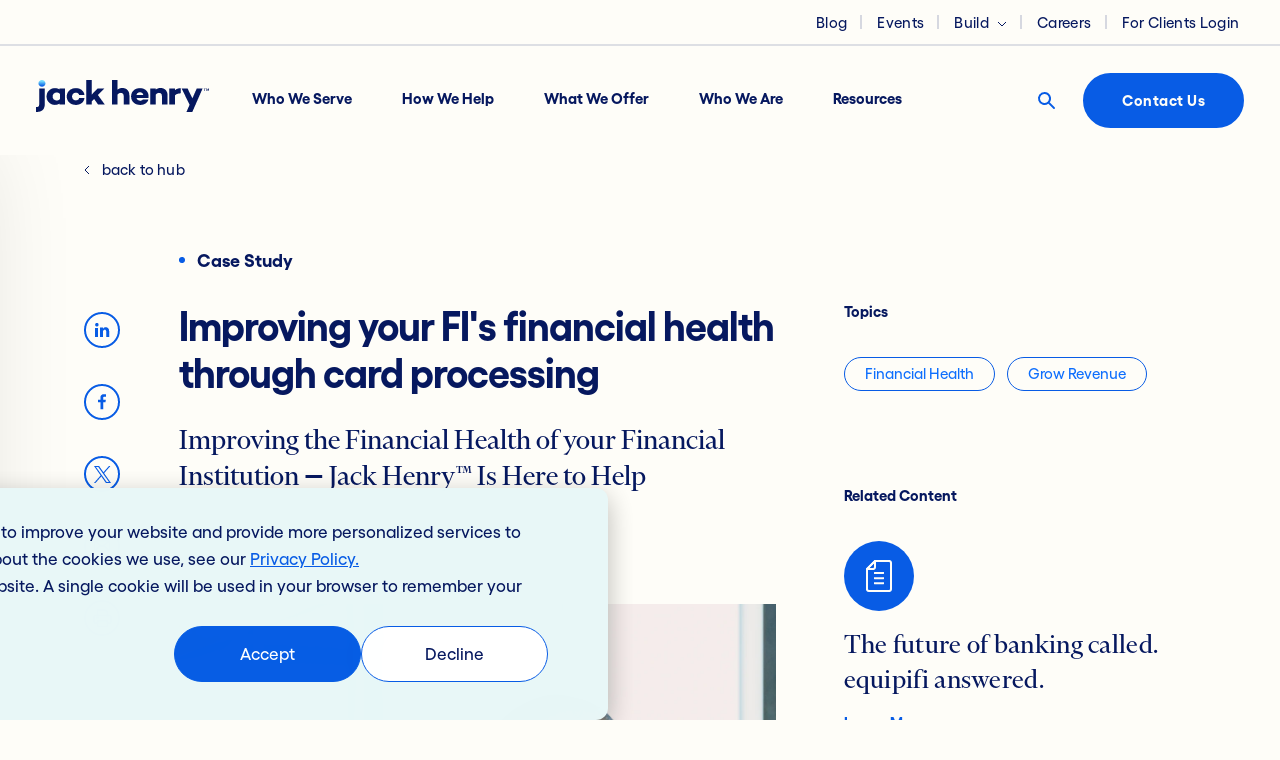

--- FILE ---
content_type: text/html; charset=UTF-8
request_url: https://www.jackhenry.com/resources/case-study/improving-your-fis-financial-health-through-card-processing
body_size: 19283
content:
<!doctype html><!--[if lt IE 7]> <html class="no-js lt-ie9 lt-ie8 lt-ie7" lang="en" > <![endif]--><!--[if IE 7]>    <html class="no-js lt-ie9 lt-ie8" lang="en" >        <![endif]--><!--[if IE 8]>    <html class="no-js lt-ie9" lang="en" >               <![endif]--><!--[if gt IE 8]><!--><html class="no-js" lang="en"><!--<![endif]--><head>
    <meta charset="utf-8">
    <meta http-equiv="X-UA-Compatible" content="IE=edge,chrome=1">
    <meta name="author" content="Jack Henry">
    <meta name="description" content="Learn how KS State Bank increased card adoption and usage leading to simplified operations, and reduced operating costs">
       <title>
      
        Improving your FI's financial health through card processing
      
      </title>
    <link rel="shortcut icon" href="https://www.jackhenry.com/hubfs/favicon_navy%20(1)-1.ico">
    <meta name="viewport" content="width=device-width, initial-scale=1">

    <script src="/hs/hsstatic/jquery-libs/static-1.4/jquery/jquery-1.11.2.js"></script>
<script src="/hs/hsstatic/jquery-libs/static-1.4/jquery-migrate/jquery-migrate-1.2.1.js"></script>
<script>hsjQuery = window['jQuery'];</script>
    <meta property="og:description" content="Learn how KS State Bank increased card adoption and usage leading to simplified operations, and reduced operating costs">
    <meta property="og:title" content="Improving your FI's financial health through card processing">
    <meta name="twitter:description" content="Learn how KS State Bank increased card adoption and usage leading to simplified operations, and reduced operating costs">
    <meta name="twitter:title" content="Improving your FI's financial health through card processing">

    

    

    <style>
a.cta_button{-moz-box-sizing:content-box !important;-webkit-box-sizing:content-box !important;box-sizing:content-box !important;vertical-align:middle}.hs-breadcrumb-menu{list-style-type:none;margin:0px 0px 0px 0px;padding:0px 0px 0px 0px}.hs-breadcrumb-menu-item{float:left;padding:10px 0px 10px 10px}.hs-breadcrumb-menu-divider:before{content:'›';padding-left:10px}.hs-featured-image-link{border:0}.hs-featured-image{float:right;margin:0 0 20px 20px;max-width:50%}@media (max-width: 568px){.hs-featured-image{float:none;margin:0;width:100%;max-width:100%}}.hs-screen-reader-text{clip:rect(1px, 1px, 1px, 1px);height:1px;overflow:hidden;position:absolute !important;width:1px}
</style>

<link rel="stylesheet" href="https://www.jackhenry.com/hubfs/hub_generated/template_assets/1/68651576630/1742545859656/template_bootstrap.min.css">
<link rel="stylesheet" href="https://www.jackhenry.com/hubfs/hub_generated/template_assets/1/68651630886/1758728138300/template_reply-custom.min.css">
<link rel="stylesheet" href="https://www.jackhenry.com/hubfs/hub_generated/template_assets/1/127249781617/1763392012420/template_jh-custom.min.css">
<link rel="stylesheet" href="https://www.jackhenry.com/hubfs/hub_generated/module_assets/1/68818819967/1763150607980/module_meganav.min.css">
<link rel="stylesheet" href="https://www.jackhenry.com/hubfs/hub_generated/module_assets/1/72901462177/1763393047740/module_resource-individual.min.css">

<style>
    @media (max-width:575px) {
  #hs_cos_wrapper_resource_individual .spacer-bottom {
    padding-top:35px;
    margin-top:0px;
  }
}

@media (min-width:576px) {
  #hs_cos_wrapper_resource_individual .spacer-bottom {
    padding-top:35px;
    margin-top:0px;
  }
}

@media (min-width:768px) {
  #hs_cos_wrapper_resource_individual .spacer-bottom {
    padding-top:35px;
    margin-top:0px;
  }
}

@media (min-width:993px) {
  #hs_cos_wrapper_resource_individual .spacer-bottom {
    padding-top:115px;
    margin-top:0px;
  }
}

</style>

<link rel="stylesheet" href="https://www.jackhenry.com/hubfs/hub_generated/module_assets/1/69801742952/1742554786983/module_contact-and-request.min.css">

<style>
    @media (max-width:575px) {
  #hs_cos_wrapper_cta_3 .spacer-top {
    padding-top:0px;
    margin-top:0px;
  }
}

@media (min-width:576px) {
  #hs_cos_wrapper_cta_3 .spacer-top {
    padding-top:0px;
    margin-top:0px;
  }
}

@media (min-width:768px) {
  #hs_cos_wrapper_cta_3 .spacer-top {
    padding-top:0px;
    margin-top:0px;
  }
}

@media (min-width:993px) {
  #hs_cos_wrapper_cta_3 .spacer-top {
    padding-top:0px;
    margin-top:0px;
  }
}

</style>


<style>
    @media (max-width:575px) {
  #hs_cos_wrapper_cta_3 .spacer-bottom {
    padding-top:75px;
    margin-top:0px;
  }
}

@media (min-width:576px) {
  #hs_cos_wrapper_cta_3 .spacer-bottom {
    padding-top:75px;
    margin-top:0px;
  }
}

@media (min-width:768px) {
  #hs_cos_wrapper_cta_3 .spacer-bottom {
    padding-top:95px;
    margin-top:0px;
  }
}

@media (min-width:993px) {
  #hs_cos_wrapper_cta_3 .spacer-bottom {
    padding-top:95px;
    margin-top:0px;
  }
}

</style>

<link rel="stylesheet" href="https://www.jackhenry.com/hubfs/hub_generated/module_assets/1/68754457693/1742554780513/module_footer.min.css">

    


    
<!--  Added by GoogleAnalytics integration -->
<script>
var _hsp = window._hsp = window._hsp || [];
_hsp.push(['addPrivacyConsentListener', function(consent) { if (consent.allowed || (consent.categories && consent.categories.analytics)) {
  (function(i,s,o,g,r,a,m){i['GoogleAnalyticsObject']=r;i[r]=i[r]||function(){
  (i[r].q=i[r].q||[]).push(arguments)},i[r].l=1*new Date();a=s.createElement(o),
  m=s.getElementsByTagName(o)[0];a.async=1;a.src=g;m.parentNode.insertBefore(a,m)
})(window,document,'script','//www.google-analytics.com/analytics.js','ga');
  ga('create','UA-4849211-1','auto');
  ga('send','pageview');
}}]);
</script>

<!-- /Added by GoogleAnalytics integration -->

    <link rel="canonical" href="https://www.jackhenry.com/resources/case-study/improving-your-fis-financial-health-through-card-processing">


<script>(function(w,d,s,l,i){w[l]=w[l]||[];w[l].push({'gtm.start':
new Date().getTime(),event:'gtm.js'});var f=d.getElementsByTagName(s)[0],
j=d.createElement(s),dl=l!='dataLayer'?'&l='+l:'';j.async=true;j.src=
'https://www.googletagmanager.com/gtm.js?id='+i+dl;f.parentNode.insertBefore(j,f);
})(window,document,'script','dataLayer','GTM-WKTC5VL');</script>



<meta name="google-site-verification" content="vq_2nEXPNOTvbgWStdpdhK0wVeSWMGSJ-6tKOBaftaY">
<meta property="og:image" content="https://www.jackhenry.com/hubfs/Lending.png">
<meta property="og:image:width" content="280">
<meta property="og:image:height" content="280">
<meta property="og:image:alt" content="three coworkers working together on laptop at table">
<meta name="twitter:image" content="https://www.jackhenry.com/hubfs/Lending.png">
<meta name="twitter:image:alt" content="three coworkers working together on laptop at table">

<meta property="og:url" content="https://www.jackhenry.com/resources/case-study/improving-your-fis-financial-health-through-card-processing">
<meta name="twitter:card" content="summary">
<meta http-equiv="content-language" content="en">





    <style>
  .media-container .media-inner {
    height: auto !important;
  }
</style>
    
    
    
    

    
  <meta name="generator" content="HubSpot"></head>

  <body class="  hs-content-id-112293844881 hs-site-page page hs-content-path-resources-case-study-improving-your-fis-financial- hs-content-name-resource-case-study-improving-your-fis-financial-h   ">
    
      <div id="hs_cos_wrapper_meganav_3" class="hs_cos_wrapper hs_cos_wrapper_widget hs_cos_wrapper_type_module" style="" data-hs-cos-general-type="widget" data-hs-cos-type="module"><div id="MainNavigationHeader">
    <section id="prenav" class="bg-warm-ivory py-2">
        <div class="container-fluid">
            <div class="row w-100 d-flex align-items-center justify-content-end">
                <div class="col-auto main-pre-nav">
                    <ul class="d-flex align-items-center flex-row mb-0">
                        
                            
                                <li class="">
                                    <a href="https://www.jackhenry.com/fintalk" title="Blog">Blog</a>
                                    
                                </li>
                            
                        
                            
                                <li class="">
                                    <a href="https://www.jackhenry.com/events" title="Events">Events</a>
                                    
                                </li>
                            
                        
                            
                                <li class=" has-children ">
                                    <a href="javascript:void(0);" title="Build">Build</a>
                                    
                                        <ul class="">
                                            
                                                <li>
                                                    <a href="https://jackhenry.dev/" title="For Developers">For Developers</a>
                                                </li>
                                            
                                                <li>
                                                    <a href="https://jackhenry.design/" title="For Designers">For Designers</a>
                                                </li>
                                            
                                        </ul>
                                    
                                </li>
                            
                        
                            
                                <li class="">
                                    <a href="https://careers.jackhenry.com/" title="Careers">Careers</a>
                                    
                                </li>
                            
                        
                            
                                <li class="">
                                    <a href="https://www.jackhenry.com/for-clients" title="For Clients Login">For Clients Login</a>
                                    
                                </li>
                            
                        
                    </ul>
                </div>
            </div>
        </div>
    </section>
    <section id="mainnav" class="bg-warm-ivory py-4">
        <div class="container-fluid px-4">
            <div class="row d-flex justify-content-between align-items-center px-2">
                <div class="col-auto pe-0">
                    <div class="main-nav d-flex align-items-center">
                        <a href="/" class="pe-3" aria-label="Jack Henry logo" title="Jack Henry logo">
                            <img src="https://www.jackhenry.com/hubfs/jhw-01/branding/jack-henry-logo.svg" width="173" height="34" alt="Jack Henry logo">
                        </a>
                        <ul class="d-flex flex-row align-items-center mb-1 meganav-trigger">
                            
                                <li class="">
                                    
                                        <a href="https://www.jackhenry.com/who-we-serve" title="Who We Serve" data-for="who-we-serve">Who We Serve</a>
                                    
                                </li>
                            
                                <li class="">
                                    
                                        <a href="https://www.jackhenry.com/how-we-help" title="How We Help" data-for="how-we-help">How We Help</a>
                                    
                                </li>
                            
                                <li class="">
                                    
                                        <a href="https://www.jackhenry.com/what-we-offer" title="What We Offer" data-for="what-we-offer">What We Offer</a>
                                    
                                </li>
                            
                                <li class="">
                                    
                                        <a href="https://www.jackhenry.com/who-we-are" title="Who We Are" data-for="who-we-are">Who We Are</a>
                                    
                                </li>
                            
                                <li class="">
                                    
                                        <a href="https://www.jackhenry.com/resources" title="Resources" data-for="resources">Resources</a>
                                    
                                </li>
                            
                        </ul>
                    </div>
                </div>
                <div class="col-auto">
                    <div class="d-flex align-items-center">
                        <a href="javascript:%20void(0)" class="d-flex me-2 search-modal-trigger" aria-label="Search button" onclick="return false;">
                            <img src="https://www.jackhenry.com/hubfs/jhw-01/images/Icons/search-icon.svg" width="55" height="55" alt="search icon">
                        </a>
                        <a href="/contact-us" class="btn btn-vibrant-cobalt nav-contact" title="Contact Us">Contact Us</a>
                    </div>
                </div>
            </div>
        </div>
    </section>
</div>
<div id="MobileNavigationHeader">
    <section class="bg-warm-ivory py-4">
        <div class="container-fluid">
            <div class="row d-flex justify-content-between align-items-center">
                <div class="col">
                    <a href="/" class="mobile-logo" aria-label="Jack Henry logo">
                        <img src="https://www.jackhenry.com/hubfs/jhw-01/branding/jack-henry-logo-mobile.svg" width="139" height="27" alt="Jack Henry mobile logo">
                    </a>
                </div>
                <div class="col-auto">
                    <div class="d-flex align-items-center">
                        <a href="/contact-us" class="btn btn-vibrant-cobalt nav-contact-mobile me-3" title="Contact Us">Contact Us</a>
                        <div class="burger-wrap d-flex flex-column align-items-center justify-content-center">
                            <div class="burger"> 
                              <span class="burger__line burger__line--top"></span>
                              <span class="burger__line burger__line--center"></span>
                              <span class="burger__line burger__line--bottom"></span>
                            </div>
                        </div>
                    </div>
                </div>
            </div>
        </div>
    </section>
</div>
<div class="meganav-super d-none d-lg-block"><div class="meganav-super-psuedo"></div>
    <div class="meganav-wrapper">
        <div class="meganav-inner p-5 pt-0 bg-warm-ivory">
            <div class="container">
                
                
                    
                        
                        <div class="row ps-4 mt-2 meganav-panel active" data-type="panel-static" data-target="who-we-serve">
                            <div class="col-6 pe-5 start-column">
                                <div class="pe-5">
                                    
                                        
                                            <a href="https://www.jackhenry.com/who-we-serve/banks" class="d-flex align-items-start mb-4 pb-3 start-column-panel-link" aria-label="Banks We support community and regional banks with the technology ecosystem and support they need to thrive today and in the future." title="Banks">
                                                
                                                    <img src="https://www.jackhenry.com/hubfs/jhw-01/images/Icons/banks-icon.svg" width="34" height="34" alt="banks-icon">
                                                
                                                <div class="ps-3">
                                                    <div class="h4"><span>Banks</span></div>
                                                    <p>We support community and regional banks with the technology ecosystem and support they need to thrive today and in the future.</p>
                                                </div>
                                            </a>
                                        
                                        
                                    
                                        
                                            <a href="https://www.jackhenry.com/who-we-serve/credit-unions" class="d-flex align-items-start mb-4 pb-3 start-column-panel-link" aria-label="Credit Unions We help credit unions serve members at their moments of need and on the channel of their choice as their financial lives evolve." title="Credit Unions">
                                                
                                                    <img src="https://www.jackhenry.com/hubfs/jhw-01/images/Icons/Credit-Unions-Navy-Icon.svg" width="34" height="34" alt="credit unions icon">
                                                
                                                <div class="ps-3">
                                                    <div class="h4"><span>Credit Unions</span></div>
                                                    <p>We help credit unions serve members at their moments of need and on the channel of their choice as their financial lives evolve.</p>
                                                </div>
                                            </a>
                                        
                                        
                                    
                                        
                                            <a href="https://www.jackhenry.com/who-we-serve/de-novo-banks" class="d-flex align-items-start mb-4 pb-3 start-column-panel-link" aria-label="De Novo Banks We deliver the insight and technology ecosystem that new banks need – from meeting initial business goals to achieving long-term strategic success." title="De Novo Banks">
                                                
                                                    <img src="https://www.jackhenry.com/hubfs/jhw-01/images/Icons/De-Novo-Banks-Navy-Icon.svg" width="34" height="34" alt="de novo banks icon">
                                                
                                                <div class="ps-3">
                                                    <div class="h4"><span>De Novo Banks</span></div>
                                                    <p>We deliver the insight and technology ecosystem that new banks need – from meeting initial business goals to achieving long-term strategic success.</p>
                                                </div>
                                            </a>
                                        
                                        
                                    
                                        
                                            <a href="https://www.jackhenry.com/who-we-serve/fintechs" class="d-flex align-items-start mb-4 pb-3 start-column-panel-link" aria-label="Fintechs We help fintechs expand their reach and deliver their innovative solutions to a broader financial ecosystem." title="Fintechs">
                                                
                                                    <img src="https://www.jackhenry.com/hubfs/jhw-01/images/Icons/fintechs-icon.svg" width="34" height="34" alt="fintechs-icon">
                                                
                                                <div class="ps-3">
                                                    <div class="h4"><span>Fintechs</span></div>
                                                    <p>We help fintechs expand their reach and deliver their innovative solutions to a broader financial ecosystem.</p>
                                                </div>
                                            </a>
                                        
                                        
                                    
                                        
                                            <a href="https://discover.jackhenry.com/business-payment-solutions" class="d-flex align-items-start mb-4 pb-3 start-column-panel-link" aria-label="Businesses We empower businesses to expedite payments processing, improve cash flow, and manage financials with industry-leading technology." target="_blank" title="Businesses">
                                                
                                                    <img src="https://www.jackhenry.com/hubfs/jhw-01/images/Icons/de-novo-banks-icon.svg" width="34" height="34" alt="de-novo-banks-icon">
                                                
                                                <div class="ps-3">
                                                    <div class="h4"><span>Businesses</span></div>
                                                    <p>We empower businesses to expedite payments processing, improve cash flow, and manage financials with industry-leading technology.</p>
                                                </div>
                                            </a>
                                        
                                        
                                    
                                    
                                        <div class="mb-4">
                                            <a href="https://www.jackhenry.com/who-we-serve" class="btn btn-vibrant-cobalt btn-ghost btn-text-link" title="See All">See All</a>
                                        </div>
                                    
                                </div>
                            </div>
                            <div class="col-5 end-column ps-5 d-flex flex-column">
                                <div class="ps-4 flex-grow-1
                                    
                                    ">
                                    
                                        <div class="title">Industry Challenges</div>
                                        <div>
                                            <ul class="mt-4 pt-3">
                                                
                                                    <li>
                                                        <a href="https://www.jackhenry.com/how-we-help/empower-accountholder-financial-health" title="Empower Accountholder Financial Health">Empower Accountholder Financial Health</a>
                                                    </li>
                                                
                                                    <li>
                                                        <a href="https://www.jackhenry.com/how-we-help/attract-and-grow-commercial-accountholders" title="Attract and Grow Commercial Accountholders">Attract and Grow Commercial Accountholders</a>
                                                    </li>
                                                
                                                    <li>
                                                        <a href="https://www.jackhenry.com/how-we-help/increase-efficiencies" title="Operate More Efficiently">Operate More Efficiently</a>
                                                    </li>
                                                
                                                    <li>
                                                        <a href="https://www.jackhenry.com/how-we-help/revenue-challenges" title="Overcome Revenue Challenges">Overcome Revenue Challenges</a>
                                                    </li>
                                                
                                                    <li>
                                                        <a href="https://www.jackhenry.com/how-we-help/reduce-risk" title="Reduce Risk and Fraud">Reduce Risk and Fraud</a>
                                                    </li>
                                                
                                                    <li>
                                                        <a href="https://www.jackhenry.com/how-we-help/improve-accountholder-experience" title="Improve the Accountholder Experience">Improve the Accountholder Experience</a>
                                                    </li>
                                                
                                            </ul>
                                        </div>
                                    
                                </div>
                                 
                                    
                                        
                                    
                                        
                                    <div class="ps-3 d-flex align-items-center meganav-featured-card  pb-5 mb-5">
                                        <div class="meganav-featured-image flex-grow-1">
                                            <div class="bg-img" style="background: url('https://www.jackhenry.com/hubfs/jhw-01/images/Resources/Highlight-image-1.jpg') no-repeat"></div>
                                            <div class="bg-overlay"></div>
                                        </div>
                                        <div class="ps-4">
                                            <p class="featured-card-title mb-3">
                                                Playing to Win: Helping Financial Institutions Capitalize on Ecosystem Disruption
                                            </p>
                                            <div class="featured-card-link-wrapper">
                                                <a href="https://www.jackhenry.com/resources/white-papers/playing-to-win" class="btn btn-vibrant-cobalt btn-ghost btn-arrow featured-card-link-btn" title="Read More About Playing to Win: Helping Financial Institutions Capitalize on Ecosystem Disruption">Read More</a>
                                            </div>
                                        </div>
                                    </div>
                                
                            </div>
                        </div>

                    
                
                    
                        
                        <div class="row ps-4 mt-2 meganav-panel " data-type="panel-static" data-target="how-we-help">
                            <div class="col-6 pe-5 start-column">
                                <div class="pe-5">
                                    
                                        
                                            <a href="https://www.jackhenry.com/how-we-help" class="d-flex align-items-start mb-4 pb-3 start-column-panel-link" aria-label="People-Inspired Innovation We are always innovating to help solve for the needs and challenges of people at financial institutions and their accountholders. " title="People-Inspired Innovation">
                                                
                                                <div class="ps-3">
                                                    <div class="h4"><span>People-Inspired Innovation</span></div>
                                                    <p>We are always innovating to help solve for the needs and challenges of people at financial institutions and their accountholders. </p>
                                                </div>
                                            </a>
                                        
                                        
                                            <div class="demarcation-divider"></div>
                                        
                                    
                                        
                                            <a href="https://www.jackhenry.com/how-we-help/empower-accountholder-financial-health" class="d-flex align-items-start mb-4 pb-3 start-column-panel-link" aria-label="Empower Accountholder Financial Health Protecting your bottom line starts with empowering the financial health of your consumer and business accountholders." title="Empower Accountholder Financial Health">
                                                
                                                <div class="ps-3">
                                                    <div class="h4"><span>Empower Accountholder Financial Health</span></div>
                                                    <p>Protecting your bottom line starts with empowering the financial health of your consumer and business accountholders.</p>
                                                </div>
                                            </a>
                                        
                                        
                                    
                                        
                                            <a href="https://www.jackhenry.com/how-we-help/attract-and-grow-commercial-accountholders" class="d-flex align-items-start mb-4 pb-3 start-column-panel-link" aria-label="Attract and Grow Commercial Accountholders Competing for business accountholders in today's environment requires a whole new strategy." title="Attract and Grow Commercial Accountholders">
                                                
                                                <div class="ps-3">
                                                    <div class="h4"><span>Attract and Grow Commercial Accountholders</span></div>
                                                    <p>Competing for business accountholders in today's environment requires a whole new strategy.</p>
                                                </div>
                                            </a>
                                        
                                        
                                    
                                        
                                            <a href="https://www.jackhenry.com/how-we-help/increase-efficiencies" class="d-flex align-items-start mb-4 pb-3 start-column-panel-link" aria-label="Operate More Efficiently Improving productivity and operating efficiencies is an industry-wide goal, challenging financial institutions to transform the way they do business." title="Operate More Efficiently">
                                                
                                                <div class="ps-3">
                                                    <div class="h4"><span>Operate More Efficiently</span></div>
                                                    <p>Improving productivity and operating efficiencies is an industry-wide goal, challenging financial institutions to transform the way they do business.</p>
                                                </div>
                                            </a>
                                        
                                        
                                    
                                        
                                            <a href="https://www.jackhenry.com/how-we-help/revenue-challenges" class="d-flex align-items-start mb-4 pb-3 start-column-panel-link" aria-label="Overcome Revenue Challenges There are challenges across the industry impacting financial institutions’ ability to generate and grow traditional sources of revenue. " title="Overcome Revenue Challenges">
                                                
                                                <div class="ps-3">
                                                    <div class="h4"><span>Overcome Revenue Challenges</span></div>
                                                    <p>There are challenges across the industry impacting financial institutions’ ability to generate and grow traditional sources of revenue. </p>
                                                </div>
                                            </a>
                                        
                                        
                                    
                                        
                                            <a href="https://www.jackhenry.com/how-we-help/reduce-risk" class="d-flex align-items-start mb-4 pb-3 start-column-panel-link" aria-label="Reduce Risk and Fraud Effectively managing enterprise risk has become more complex and challenging than ever." title="Reduce Risk and Fraud">
                                                
                                                <div class="ps-3">
                                                    <div class="h4"><span>Reduce Risk and Fraud</span></div>
                                                    <p>Effectively managing enterprise risk has become more complex and challenging than ever.</p>
                                                </div>
                                            </a>
                                        
                                        
                                    
                                        
                                            <a href="https://www.jackhenry.com/how-we-help/improve-accountholder-experience" class="d-flex align-items-start mb-4 pb-3 start-column-panel-link" aria-label="Improve the Accountholder Experience Gain new accountholders and avoid expensive attrition by delivering a stellar experience in a competitive landscape." title="Improve the Accountholder Experience">
                                                
                                                <div class="ps-3">
                                                    <div class="h4"><span>Improve the Accountholder Experience</span></div>
                                                    <p>Gain new accountholders and avoid expensive attrition by delivering a stellar experience in a competitive landscape.</p>
                                                </div>
                                            </a>
                                        
                                        
                                    
                                    
                                        <div class="mb-4">
                                            <a href="https://www.jackhenry.com/how-we-help" class="btn btn-vibrant-cobalt btn-ghost btn-text-link" title="See All">See All</a>
                                        </div>
                                    
                                </div>
                            </div>
                            <div class="col-5 end-column ps-5 d-flex flex-column">
                                <div class="ps-4 flex-grow-1
                                     d-none 
                                    ">
                                    
                                        <div class="title"></div>
                                        <div>
                                            <ul class="mt-4 pt-3">
                                                
                                            </ul>
                                        </div>
                                    
                                </div>
                                 
                                    
                                        
                                    
                                        
                                    <div class="ps-3 d-flex align-items-center meganav-featured-card  larger flex-column  pb-5 mb-5">
                                        <div class="meganav-featured-image flex-grow-1">
                                            <div class="bg-img" style="background: url('https://www.jackhenry.com/hubfs/jhw-01/images/Story%20Content/improving-operations-circle.png') no-repeat"></div>
                                            <div class="bg-overlay"></div>
                                        </div>
                                        <div class="ps-4">
                                            <p class="featured-card-title mb-3">
                                                Is Your Organization's Financial Health Leaving You Vulnerable and At Risk?
                                            </p>
                                            <div class="featured-card-link-wrapper">
                                                <a href="https://discover.jackhenry.com/prioritize-your-organizations-financial-health" class="btn btn-vibrant-cobalt btn-ghost btn-arrow featured-card-link-btn" title="Read More About Is Your Organization's Financial Health Leaving You Vulnerable and At Risk?">Read More</a>
                                            </div>
                                        </div>
                                    </div>
                                
                            </div>
                        </div>

                    
                
                    
                        
                        <div class="row ps-4 mt-2 meganav-panel " data-type="panel-dynamic" data-target="what-we-offer">
                            <div class="col-6 pe-5 start-column">
                                <div class="pe-5">
                                    
                                        
                                           
                                                
                                                    <a href="https://www.jackhenry.com/what-we-offer/digital-banking" data-for="digital-banking" class="d-flex align-items-start mb-4 pb-3 dynamic-link-trigger start-column-panel-link active" aria-label="Digital Banking" title="Digital Banking">
                                                        <div class="h4"><span>Digital Banking</span></div>
                                                    </a>
                                                
                                                
                                        
                                        
                                    
                                        
                                           
                                                
                                                    <a href="https://www.jackhenry.com/what-we-offer/payments" data-for="payments" class="d-flex align-items-start mb-4 pb-3 dynamic-link-trigger start-column-panel-link " aria-label="Payments" title="Payments">
                                                        <div class="h4"><span>Payments</span></div>
                                                    </a>
                                                
                                                
                                        
                                        
                                    
                                        
                                           
                                                
                                                    <a href="https://www.jackhenry.com/what-we-offer/operations" data-for="operations" class="d-flex align-items-start mb-4 pb-3 dynamic-link-trigger start-column-panel-link " aria-label="Operations" title="Operations">
                                                        <div class="h4"><span>Operations</span></div>
                                                    </a>
                                                
                                                
                                        
                                        
                                    
                                        
                                           
                                                
                                                    <a href="https://www.jackhenry.com/what-we-offer/information-security-technology" data-for="information-security-and-technology" class="d-flex align-items-start mb-4 pb-3 dynamic-link-trigger start-column-panel-link " aria-label="Information Security &amp; Technology" title="Information Security &amp; Technology">
                                                        <div class="h4"><span>Information Security &amp; Technology</span></div>
                                                    </a>
                                                
                                                
                                        
                                        
                                    
                                        
                                           
                                                
                                                    <a href="https://www.jackhenry.com/what-we-offer/lending-deposits" data-for="lending-and-deposits" class="d-flex align-items-start mb-4 pb-3 dynamic-link-trigger start-column-panel-link " aria-label="Lending &amp; Deposits" title="Lending &amp; Deposits">
                                                        <div class="h4"><span>Lending &amp; Deposits</span></div>
                                                    </a>
                                                
                                                
                                        
                                        
                                    
                                        
                                           
                                                
                                                    <a href="https://www.jackhenry.com/what-we-offer/financial-crimes-fraud-risk" data-for="financial-crimes-and-fraud-risk" class="d-flex align-items-start mb-4 pb-3 dynamic-link-trigger start-column-panel-link " aria-label="Financial Crimes &amp; Fraud Risk" title="Financial Crimes &amp; Fraud Risk">
                                                        <div class="h4"><span>Financial Crimes &amp; Fraud Risk</span></div>
                                                    </a>
                                                
                                                
                                        
                                        
                                    
                                        
                                           
                                                
                                                    <a href="https://www.jackhenry.com/what-we-offer/commercial-banking" data-for="commercial-banking" class="d-flex align-items-start mb-4 pb-3 dynamic-link-trigger start-column-panel-link " aria-label="Commercial Banking" title="Commercial Banking">
                                                        <div class="h4"><span>Commercial Banking</span></div>
                                                    </a>
                                                
                                                
                                        
                                        
                                    
                                        
                                           
                                                
                                                    <a href="https://www.jackhenry.com/what-we-offer/customer-member-relationship" data-for="customer-and-member-relationships" class="d-flex align-items-start mb-4 pb-3 dynamic-link-trigger start-column-panel-link " aria-label="Customer &amp; Member Relationships" title="Customer &amp; Member Relationships">
                                                        <div class="h4"><span>Customer &amp; Member Relationships</span></div>
                                                    </a>
                                                
                                                
                                        
                                        
                                    
                                        
                                           
                                                
                                                    <a href="https://www.jackhenry.com/what-we-offer/financial-health" data-for="financial-health" class="d-flex align-items-start mb-4 pb-3 dynamic-link-trigger start-column-panel-link " aria-label="Financial Health" title="Financial Health">
                                                        <div class="h4"><span>Financial Health</span></div>
                                                    </a>
                                                
                                                
                                        
                                        
                                    
                                    
                                        <div class="mb-4">
                                            <a href="https://www.jackhenry.com/what-we-offer" class="btn btn-vibrant-cobalt btn-ghost btn-text-link" title="See All">See All</a>
                                        </div>
                                    
                                </div>
                            </div>
                            <div class="col-5 end-column ps-5 d-flex flex-column">
                                <div class="ps-4 flex-grow-1
                                    
                                    ">
                                    
                                        
                                            <div class="dynamic-end-column flex-column h-100 active" data-target="digital-banking">
                                                <div class="d-flex flex-grow-1 flex-column">
                                                    <div class="title">Digital Banking</div>
                                                    <ul class="mt-4 pt-3">
                                                        
                                                            <li>
                                                                <a href="https://www.jackhenry.com/what-we-offer/digital-banking/digital-banking-platform" title="Digital Banking Platform">Digital Banking Platform</a>
                                                            </li>
                                                        
                                                            <li>
                                                                <a href="https://www.jackhenry.com/what-we-offer/digital-banking/digital-banking-add-ons" title="Digital Banking Add-Ons">Digital Banking Add-Ons</a>
                                                            </li>
                                                        
                                                            <li>
                                                                <a href="https://www.jackhenry.com/what-we-offer/digital-banking/open-banking-platform-integration" title="Open Banking Platform Integration">Open Banking Platform Integration</a>
                                                            </li>
                                                        
                                                            <li>
                                                                <a href="https://www.jackhenry.com/what-we-offer/lending-deposits/account-origination" title="Deposit Account Opening">Deposit Account Opening</a>
                                                            </li>
                                                        
                                                            <li>
                                                                <a href="https://www.jackhenry.com/what-we-offer/digital-banking/web-solutions" title="Web Solutions">Web Solutions</a>
                                                            </li>
                                                        
                                                    </ul>
                                                    
                                                        <div class="mb-5">
                                                            <a href="https://www.jackhenry.com/what-we-offer/digital-banking" class="btn btn-vibrant-cobalt btn-ghost btn-text-link" title="See Overview">See Overview</a>
                                                        </div>
                                                    
                                                </div>
                                                
                                                    
                                                

                                                <div class="ps-3 d-flex align-items-center meganav-featured-card pb-5 mb-5">
                                                    <div class="meganav-featured-image flex-grow-1">
                                                        <div class="bg-img" style="background: url('https://www.jackhenry.com/hubfs/resources/product-page/rapid-transfers/JH-DigitalBanking-RapidTransfers-ProductPage-Hero-950x830.png') no-repeat"></div>
                                                        <div class="bg-overlay"></div>
                                                    </div>
                                                    <div class="ps-4">
                                                        <p class="featured-card-title mb-3">
                                                            Jack Henry Rapid Transfers™ – Swift Money Movement with Advanced Security
                                                        </p>
                                                        <a href="https://www.jackhenry.com/product/rapid-transfers" class="btn btn-vibrant-cobalt btn-ghost btn-arrow featured-card-link-btn" title="Read More About Jack Henry Rapid Transfers™ – Swift Money Movement with Advanced Security">Read More</a>
                                                    </div>
                                                </div>
                                            </div>
                                        
                                            <div class="dynamic-end-column flex-column h-100 " data-target="payments">
                                                <div class="d-flex flex-grow-1 flex-column">
                                                    <div class="title">Payments</div>
                                                    <ul class="mt-4 pt-3">
                                                        
                                                            <li>
                                                                <a href="https://www.jackhenry.com/what-we-offer/payments/payrailz-payments-platform/" title="Payrailz Payments Platform">Payrailz Payments Platform</a>
                                                            </li>
                                                        
                                                            <li>
                                                                <a href="https://www.jackhenry.com/what-we-offer/payments/instant-payments" title="Instant Payments">Instant Payments</a>
                                                            </li>
                                                        
                                                            <li>
                                                                <a href="https://www.jackhenry.com/what-we-offer/payments/remote-deposit-capture" title="Remote Deposit Capture">Remote Deposit Capture</a>
                                                            </li>
                                                        
                                                            <li>
                                                                <a href="https://www.jackhenry.com/what-we-offer/payments/integrated-receivables" title="Integrated Receivables">Integrated Receivables</a>
                                                            </li>
                                                        
                                                            <li>
                                                                <a href="https://www.jackhenry.com/what-we-offer/payments/ach-payments" title="ACH Payments">ACH Payments</a>
                                                            </li>
                                                        
                                                            <li>
                                                                <a href="https://www.jackhenry.com/what-we-offer/payments/card-payments" title="Card Payments">Card Payments</a>
                                                            </li>
                                                        
                                                            <li>
                                                                <a href="https://www.jackhenry.com/what-we-offer/payments/payments-analytics" title="Payments Analytics">Payments Analytics</a>
                                                            </li>
                                                        
                                                            <li>
                                                                <a href="https://www.jackhenry.com/what-we-offer/payments/hosted-online-payments" title="Hosted Online Payments for Businesses">Hosted Online Payments for Businesses</a>
                                                            </li>
                                                        
                                                            <li>
                                                                <a href="https://www.jackhenry.com/what-we-offer/payments/wires" title="Wires">Wires</a>
                                                            </li>
                                                        
                                                            <li>
                                                                <a href="https://www.jackhenry.com/what-we-offer/payments/embedded-payments" title="Embedded Payments">Embedded Payments</a>
                                                            </li>
                                                        
                                                            <li>
                                                                <a href="https://www.jackhenry.com/what-we-offer/payments/credit-transaction-processing" title="Credit Transaction Processing">Credit Transaction Processing</a>
                                                            </li>
                                                        
                                                            <li>
                                                                <a href="https://www.jackhenry.com/what-we-offer/payments/debit-transaction-processing" title="Debit Transaction Processing">Debit Transaction Processing</a>
                                                            </li>
                                                        
                                                            <li>
                                                                <a href="https://www.jackhenry.com/what-we-offer/payments/atm-driving" title="ATM Driving">ATM Driving</a>
                                                            </li>
                                                        
                                                            <li>
                                                                <a href="https://discover.jackhenry.com/business-payment-solutions" title="Business Payment Solutions">Business Payment Solutions</a>
                                                            </li>
                                                        
                                                    </ul>
                                                    
                                                        <div class="mb-5">
                                                            <a href="https://www.jackhenry.com/what-we-offer/payments" class="btn btn-vibrant-cobalt btn-ghost btn-text-link" title="See Overview">See Overview</a>
                                                        </div>
                                                    
                                                </div>
                                                
                                                    
                                                        
                                                    
                                                

                                                <div class="ps-3 d-flex align-items-center meganav-featured-card pb-5 mb-5">
                                                    <div class="meganav-featured-image flex-grow-1">
                                                        <div class="bg-img" style="background: url('https://www.jackhenry.com/hubfs/Blog%20Image%202.10.22.jpg') no-repeat"></div>
                                                        <div class="bg-overlay"></div>
                                                    </div>
                                                    <div class="ps-4">
                                                        <p class="featured-card-title mb-3">
                                                            Fintech in a Flash: 11 Big Questions to Help You Develop a Modern Payments Strategy
                                                        </p>
                                                        <a href="https://www.jackhenry.com/fintalk/fintech-in-a-flash-11-big-questions-to-help-you-develop-a-modern-payments-strategy" class="btn btn-vibrant-cobalt btn-ghost btn-arrow featured-card-link-btn" title="Read More About Fintech in a Flash: 11 Big Questions to Help You Develop a Modern Payments Strategy">Read More</a>
                                                    </div>
                                                </div>
                                            </div>
                                        
                                            <div class="dynamic-end-column flex-column h-100 " data-target="operations">
                                                <div class="d-flex flex-grow-1 flex-column">
                                                    <div class="title">Operations</div>
                                                    <ul class="mt-4 pt-3">
                                                        
                                                            <li>
                                                                <a href="https://www.jackhenry.com/what-we-offer/operations/core-platforms" title="Core Platforms">Core Platforms</a>
                                                            </li>
                                                        
                                                            <li>
                                                                <a href="https://www.jackhenry.com/what-we-offer/operations/open-banking-integrations-customizations" title="Open Banking, Integrations &amp; Customization">Open Banking, Integrations &amp; Customization</a>
                                                            </li>
                                                        
                                                            <li>
                                                                <a href="https://www.jackhenry.com/what-we-offer/operations/atm-itm-kiosk-services" title="ATM, ITM, Kiosk Services">ATM, ITM, Kiosk Services</a>
                                                            </li>
                                                        
                                                            <li>
                                                                <a href="https://www.jackhenry.com/what-we-offer/operations/branch-operations" title="Branch Operations">Branch Operations</a>
                                                            </li>
                                                        
                                                            <li>
                                                                <a href="https://www.jackhenry.com/what-we-offer/operations/data-analytics-imaging-business-operations" title="Data Analytics, Imaging &amp; Business Operations">Data Analytics, Imaging &amp; Business Operations</a>
                                                            </li>
                                                        
                                                            <li>
                                                                <a href="https://www.jackhenry.com/what-we-offer/operations/financial-operations" title="Financial Operations">Financial Operations</a>
                                                            </li>
                                                        
                                                            <li>
                                                                <a href="https://www.jackhenry.com/what-we-offer/operations/consulting-professional-services" title="Consulting &amp; Professional Services">Consulting &amp; Professional Services</a>
                                                            </li>
                                                        
                                                    </ul>
                                                    
                                                        <div class="mb-5">
                                                            <a href="https://www.jackhenry.com/what-we-offer/operations" class="btn btn-vibrant-cobalt btn-ghost btn-text-link" title="See Overview">See Overview</a>
                                                        </div>
                                                    
                                                </div>
                                                
                                                    
                                                

                                                <div class="ps-3 d-flex align-items-center meganav-featured-card pb-5 mb-5">
                                                    <div class="meganav-featured-image flex-grow-1">
                                                        <div class="bg-img" style="background: url('https://www.jackhenry.com/hubfs/jhw-01/images/Resources/Operations.jpg') no-repeat"></div>
                                                        <div class="bg-overlay"></div>
                                                    </div>
                                                    <div class="ps-4">
                                                        <p class="featured-card-title mb-3">
                                                            Success Has a Low Efficiency Ratio
                                                        </p>
                                                        <a href="https://www.jackhenry.com/hubfs/resources/ebooks/jh-ebook-operations-success-has-a-low-efficiency-ratio.pdf" class="btn btn-vibrant-cobalt btn-ghost btn-arrow featured-card-link-btn" title="Read More About Success Has a Low Efficiency Ratio">Read More</a>
                                                    </div>
                                                </div>
                                            </div>
                                        
                                            <div class="dynamic-end-column flex-column h-100 " data-target="information-security-and-technology">
                                                <div class="d-flex flex-grow-1 flex-column">
                                                    <div class="title">Information Security &amp; Technology</div>
                                                    <ul class="mt-4 pt-3">
                                                        
                                                            <li>
                                                                <a href="https://www.jackhenry.com/what-we-offer/information-security-technology/cybersecurity" title="Cybersecurity">Cybersecurity</a>
                                                            </li>
                                                        
                                                            <li>
                                                                <a href="https://www.jackhenry.com/what-we-offer/information-security-technology/infrastructure" title="Infrastructure">Infrastructure</a>
                                                            </li>
                                                        
                                                            <li>
                                                                <a href="https://www.jackhenry.com/what-we-offer/information-security-technology/disaster-preparedness" title="Disaster Preparedness">Disaster Preparedness</a>
                                                            </li>
                                                        
                                                    </ul>
                                                    
                                                        <div class="mb-5">
                                                            <a href="https://www.jackhenry.com/what-we-offer/information-security-technology" class="btn btn-vibrant-cobalt btn-ghost btn-text-link" title="See Overview">See Overview</a>
                                                        </div>
                                                    
                                                </div>
                                                
                                                    
                                                        
                                                    
                                                

                                                <div class="ps-3 d-flex align-items-center meganav-featured-card pb-5 mb-5">
                                                    <div class="meganav-featured-image flex-grow-1">
                                                        <div class="bg-img" style="background: url('https://www.jackhenry.com/hubfs/5.21.21%20blog%20image_RS.jpg') no-repeat"></div>
                                                        <div class="bg-overlay"></div>
                                                    </div>
                                                    <div class="ps-4">
                                                        <p class="featured-card-title mb-3">
                                                            Information Security and Risk Management: Trends and Threats
                                                        </p>
                                                        <a href="https://www.jackhenry.com/fintalk/information-security-and-risk-management-trends-and-threats" class="btn btn-vibrant-cobalt btn-ghost btn-arrow featured-card-link-btn" title="Read More About Information Security and Risk Management: Trends and Threats">Read More</a>
                                                    </div>
                                                </div>
                                            </div>
                                        
                                            <div class="dynamic-end-column flex-column h-100 " data-target="lending-and-deposits">
                                                <div class="d-flex flex-grow-1 flex-column">
                                                    <div class="title">Lending &amp; Deposits</div>
                                                    <ul class="mt-4 pt-3">
                                                        
                                                            <li>
                                                                <a href="https://www.jackhenry.com/what-we-offer/lending-deposits/account-origination" title="Account Origination">Account Origination</a>
                                                            </li>
                                                        
                                                            <li>
                                                                <a href="https://www.jackhenry.com/what-we-offer/lending-deposits/loan-solutions-servicing" title="Loan Solutions &amp; Servicing">Loan Solutions &amp; Servicing</a>
                                                            </li>
                                                        
                                                    </ul>
                                                    
                                                        <div class="mb-5">
                                                            <a href="https://www.jackhenry.com/what-we-offer/lending-deposits" class="btn btn-vibrant-cobalt btn-ghost btn-text-link" title="See Overview">See Overview</a>
                                                        </div>
                                                    
                                                </div>
                                                
                                                    
                                                

                                                <div class="ps-3 d-flex align-items-center meganav-featured-card pb-5 mb-5">
                                                    <div class="meganav-featured-image flex-grow-1">
                                                        <div class="bg-img" style="background: url('https://www.jackhenry.com/hubfs/jhw-01/images/Hero/Solutions/Loan%20Management%20%281%29.png') no-repeat"></div>
                                                        <div class="bg-overlay"></div>
                                                    </div>
                                                    <div class="ps-4">
                                                        <p class="featured-card-title mb-3">
                                                            All-Digital Lending Capabilities | Multiple Loan Types 
                                                        </p>
                                                        <a href="https://www.jackhenry.com/resources/videos/all-digital-lending-capabilities" class="btn btn-vibrant-cobalt btn-ghost btn-arrow featured-card-link-btn" title="Read More About All-Digital Lending Capabilities | Multiple Loan Types ">Read More</a>
                                                    </div>
                                                </div>
                                            </div>
                                        
                                            <div class="dynamic-end-column flex-column h-100 " data-target="financial-crimes-and-fraud-risk">
                                                <div class="d-flex flex-grow-1 flex-column">
                                                    <div class="title">Financial Crimes &amp; Fraud Risk</div>
                                                    <ul class="mt-4 pt-3">
                                                        
                                                            <li>
                                                                <a href="https://www.jackhenry.com/what-we-offer/financial-crimes-fraud-risk/financial-crimes" title="Financial Crimes">Financial Crimes</a>
                                                            </li>
                                                        
                                                    </ul>
                                                    
                                                        <div class="mb-5">
                                                            <a href="https://www.jackhenry.com/what-we-offer/financial-crimes-fraud-risk" class="btn btn-vibrant-cobalt btn-ghost btn-text-link" title="See Overview">See Overview</a>
                                                        </div>
                                                    
                                                </div>
                                                
                                                    
                                                

                                                <div class="ps-3 d-flex align-items-center meganav-featured-card pb-5 mb-5">
                                                    <div class="meganav-featured-image flex-grow-1">
                                                        <div class="bg-img" style="background: url('https://www.jackhenry.com/hubfs/resources/videos/jh-video-fi-crimes-defender-poster-image.jpeg') no-repeat"></div>
                                                        <div class="bg-overlay"></div>
                                                    </div>
                                                    <div class="ps-4">
                                                        <p class="featured-card-title mb-3">
                                                            Meet Jack Henry Financial Crimes Defender
                                                        </p>
                                                        <a href="https://www.jackhenry.com/product/defender" class="btn btn-vibrant-cobalt btn-ghost btn-arrow featured-card-link-btn" title="Read More About Meet Jack Henry Financial Crimes Defender">Read More</a>
                                                    </div>
                                                </div>
                                            </div>
                                        
                                            <div class="dynamic-end-column flex-column h-100 " data-target="commercial-banking">
                                                <div class="d-flex flex-grow-1 flex-column">
                                                    <div class="title">Commercial Banking</div>
                                                    <ul class="mt-4 pt-3">
                                                        
                                                            <li>
                                                                <a href="https://www.jackhenry.com/what-we-offer/commercial-banking/business-banking" title="Business Banking">Business Banking</a>
                                                            </li>
                                                        
                                                            <li>
                                                                <a href="https://www.jackhenry.com/what-we-offer/commercial-banking/commercial-finance" title="Commercial Finance">Commercial Finance</a>
                                                            </li>
                                                        
                                                    </ul>
                                                    
                                                        <div class="mb-5">
                                                            <a href="https://www.jackhenry.com/what-we-offer/commercial-banking" class="btn btn-vibrant-cobalt btn-ghost btn-text-link" title="See Overview">See Overview</a>
                                                        </div>
                                                    
                                                </div>
                                                
                                                    
                                                

                                                <div class="ps-3 d-flex align-items-center meganav-featured-card pb-5 mb-5">
                                                    <div class="meganav-featured-image flex-grow-1">
                                                        <div class="bg-img" style="background: url('https://www.jackhenry.com/hubfs/jhw-01/images/Resources/Commerical%20Banking.jpg') no-repeat"></div>
                                                        <div class="bg-overlay"></div>
                                                    </div>
                                                    <div class="ps-4">
                                                        <p class="featured-card-title mb-3">
                                                            The Really Big Small Business Opportunity
                                                        </p>
                                                        <a href="https://www.jackhenry.com/resources/infographics/the-really-big-small-business-opportunity" class="btn btn-vibrant-cobalt btn-ghost btn-arrow featured-card-link-btn" title="Read More About The Really Big Small Business Opportunity">Read More</a>
                                                    </div>
                                                </div>
                                            </div>
                                        
                                            <div class="dynamic-end-column flex-column h-100 " data-target="customer-and-member-relationships">
                                                <div class="d-flex flex-grow-1 flex-column">
                                                    <div class="title">Customer &amp; Member Relationships</div>
                                                    <ul class="mt-4 pt-3">
                                                        
                                                            <li>
                                                                <a href="https://www.jackhenry.com/what-we-offer/customer-member-relationship/contact-center-services" title="Contact Center Services">Contact Center Services</a>
                                                            </li>
                                                        
                                                            <li>
                                                                <a href="https://www.jackhenry.com/what-we-offer/customer-member-relationship/marketing-resources" title="Marketing Resources">Marketing Resources</a>
                                                            </li>
                                                        
                                                            <li>
                                                                <a href="https://www.jackhenry.com/what-we-offer/customer-member-relationship/account-management" title="Account Management">Account Management</a>
                                                            </li>
                                                        
                                                    </ul>
                                                    
                                                        <div class="mb-5">
                                                            <a href="https://www.jackhenry.com/what-we-offer/customer-member-relationship" class="btn btn-vibrant-cobalt btn-ghost btn-text-link" title="See Overview">See Overview</a>
                                                        </div>
                                                    
                                                </div>
                                                
                                                    
                                                        
                                                    
                                                

                                                <div class="ps-3 d-flex align-items-center meganav-featured-card pb-5 mb-5">
                                                    <div class="meganav-featured-image flex-grow-1">
                                                        <div class="bg-img" style="background: url('https://www.jackhenry.com/hubfs/2.03%20Blog%20Image.jpg') no-repeat"></div>
                                                        <div class="bg-overlay"></div>
                                                    </div>
                                                    <div class="ps-4">
                                                        <p class="featured-card-title mb-3">
                                                            6 Tips for How to Improve the Customer &amp; Member Experience (CX)
                                                        </p>
                                                        <a href="https://www.jackhenry.com/fintalk/6-tips-for-how-to-improve-the-customer-member-experience-cx" class="btn btn-vibrant-cobalt btn-ghost btn-arrow featured-card-link-btn" title="Read More About 6 Tips for How to Improve the Customer &amp; Member Experience (CX)">Read More</a>
                                                    </div>
                                                </div>
                                            </div>
                                        
                                            <div class="dynamic-end-column flex-column h-100 " data-target="financial-health">
                                                <div class="d-flex flex-grow-1 flex-column">
                                                    <div class="title">Financial Health</div>
                                                    <ul class="mt-4 pt-3">
                                                        
                                                            <li>
                                                                <a href="https://www.jackhenry.com/what-we-offer/financial-health/financial-health-solutions" title="Financial Health Solutions">Financial Health Solutions</a>
                                                            </li>
                                                        
                                                    </ul>
                                                    
                                                        <div class="mb-5">
                                                            <a href="https://www.jackhenry.com/what-we-offer/financial-health" class="btn btn-vibrant-cobalt btn-ghost btn-text-link" title="See Overview">See Overview</a>
                                                        </div>
                                                    
                                                </div>
                                                
                                                    
                                                

                                                <div class="ps-3 d-flex align-items-center meganav-featured-card pb-5 mb-5">
                                                    <div class="meganav-featured-image flex-grow-1">
                                                        <div class="bg-img" style="background: url('https://www.jackhenry.com/hubfs/jhw-01/images/Resources/Customer%20&amp;%20Member%20Relationship.jpg') no-repeat"></div>
                                                        <div class="bg-overlay"></div>
                                                    </div>
                                                    <div class="ps-4">
                                                        <p class="featured-card-title mb-3">
                                                            7 Things to Improve Your Accountholders' Financial Health
                                                        </p>
                                                        <a href="https://www.jackhenry.com/hubfs/resources/articles/jh-article-financial-health-seventhings.pdf" class="btn btn-vibrant-cobalt btn-ghost btn-arrow featured-card-link-btn" title="Read More About 7 Things to Improve Your Accountholders' Financial Health">Read More</a>
                                                    </div>
                                                </div>
                                            </div>
                                        
                                    
                                </div>
                                
                            </div>
                        </div>

                    
                
                    
                        
                        <div class="row ps-4 mt-2 meganav-panel " data-type="panel-static" data-target="who-we-are">
                            <div class="col-6 pe-5 start-column">
                                <div class="pe-5">
                                    
                                        
                                            <a href="https://www.jackhenry.com/who-we-are" class="d-flex align-items-start mb-4 pb-3 start-column-panel-link" aria-label="We Are An Advocate for You Our advocacy of community and regional financial institutions is rooted in the belief that the world is better with you in it." title="We Are An Advocate for You">
                                                
                                                <div class="ps-3">
                                                    <div class="h4"><span>We Are An Advocate for You</span></div>
                                                    <p>Our advocacy of community and regional financial institutions is rooted in the belief that the world is better with you in it.</p>
                                                </div>
                                            </a>
                                        
                                        
                                            <div class="demarcation-divider"></div>
                                        
                                    
                                        
                                            <a href="https://www.jackhenry.com/who-we-are/our-people" class="d-flex align-items-start mb-4 pb-3 start-column-panel-link" aria-label="Our People People are at the center of everything we do – and it starts with our associates." title="Our People">
                                                
                                                <div class="ps-3">
                                                    <div class="h4"><span>Our People</span></div>
                                                    <p>People are at the center of everything we do – and it starts with our associates.</p>
                                                </div>
                                            </a>
                                        
                                        
                                    
                                        
                                            <a href="/who-we-are/our-people#leadership" class="d-flex align-items-start mb-4 pb-3 start-column-panel-link" aria-label="Our Leadership Team Meet Jack Henry's Leadership Team" title="Our Leadership Team">
                                                
                                                <div class="ps-3">
                                                    <div class="h4"><span>Our Leadership Team</span></div>
                                                    <p>Meet Jack Henry's Leadership Team</p>
                                                </div>
                                            </a>
                                        
                                        
                                    
                                        
                                            <a href="https://careers.jackhenry.com/" class="d-flex align-items-start mb-4 pb-3 start-column-panel-link" aria-label="Join Jack Henry<sup>™</sup> We are always looking for talented professionals to join our team. Explore open opportunities." target="_blank" title="Join Jack Henry<sup>™</sup>">
                                                
                                                <div class="ps-3">
                                                    <div class="h4"><span>Join Jack Henry<sup>™</sup></span></div>
                                                    <p>We are always looking for talented professionals to join our team. Explore open opportunities.</p>
                                                </div>
                                            </a>
                                        
                                        
                                    
                                        
                                            <a href="https://discover.jackhenry.com/corporate-sustainability" class="d-flex align-items-start mb-4 pb-3 start-column-panel-link" aria-label="Sustainability Jack Henry has long incorporated a commitment to corporate sustainability into the way we do business. Learn about our priorities." target="_blank" title="Sustainability">
                                                
                                                <div class="ps-3">
                                                    <div class="h4"><span>Sustainability</span></div>
                                                    <p>Jack Henry has long incorporated a commitment to corporate sustainability into the way we do business. Learn about our priorities.</p>
                                                </div>
                                            </a>
                                        
                                        
                                    
                                        
                                            <a href="https://ir.jackhenry.com/" class="d-flex align-items-start mb-4 pb-3 start-column-panel-link" aria-label="Investor Relations We are dedicated to our stakeholders and delivering a strong return on investment and long-term sustainability for our business model. " target="_blank" title="Investor Relations">
                                                
                                                <div class="ps-3">
                                                    <div class="h4"><span>Investor Relations</span></div>
                                                    <p>We are dedicated to our stakeholders and delivering a strong return on investment and long-term sustainability for our business model. </p>
                                                </div>
                                            </a>
                                        
                                        
                                    
                                    
                                        <div class="mb-4">
                                            <a href="https://www.jackhenry.com/who-we-are" class="btn btn-vibrant-cobalt btn-ghost btn-text-link" title="See All">See All</a>
                                        </div>
                                    
                                </div>
                            </div>
                            <div class="col-5 end-column ps-5 d-flex flex-column">
                                <div class="ps-4 flex-grow-1
                                     d-none 
                                    ">
                                    
                                        <div class="title"></div>
                                        <div>
                                            <ul class="mt-4 pt-3">
                                                
                                            </ul>
                                        </div>
                                    
                                </div>
                                 
                                    
                                        
                                    
                                        
                                    <div class="ps-3 d-flex align-items-center meganav-featured-card  larger flex-column  pb-5 mb-5">
                                        <div class="meganav-featured-image flex-grow-1">
                                            <div class="bg-img" style="background: url('https://www.jackhenry.com/hubfs/jhw-01/images/Resources/Our%20Purpose%20&amp;%20Mission.jpg') no-repeat"></div>
                                            <div class="bg-overlay"></div>
                                        </div>
                                        <div class="ps-4">
                                            <p class="featured-card-title mb-3">
                                                Our Purpose and Mission
                                            </p>
                                            <div class="featured-card-link-wrapper">
                                                <a href="https://www.jackhenry.com/resources/videos/purpose-mission-video" class="btn btn-vibrant-cobalt btn-ghost btn-arrow featured-card-link-btn" title="Read More About Our Purpose and Mission">Read More</a>
                                            </div>
                                        </div>
                                    </div>
                                
                            </div>
                        </div>

                    
                
                    
                        
                        <div class="row ps-4 mt-2 meganav-panel " data-type="panel-static" data-target="resources">
                            <div class="col-6 pe-5 start-column">
                                <div class="pe-5">
                                    
                                        
                                            <a href="https://www.jackhenry.com/resources" class="d-flex align-items-start mb-4 pb-3 start-column-panel-link" aria-label="Resource Hub Find everything you may need to support your financial institution." title="Resource Hub">
                                                
                                                <div class="ps-3">
                                                    <div class="h4"><span>Resource Hub</span></div>
                                                    <p>Find everything you may need to support your financial institution.</p>
                                                </div>
                                            </a>
                                        
                                        
                                    
                                        
                                            <a href="https://www.jackhenry.com/product/marketing-center" class="d-flex align-items-start mb-4 pb-3 start-column-panel-link" aria-label="Jack Henry Marketing Center™ Get more accountholders using your solutions with free, ready-to-use materials that make maximizing your technology investments easy." title="Jack Henry Marketing Center™">
                                                
                                                <div class="ps-3">
                                                    <div class="h4"><span>Jack Henry Marketing Center™</span></div>
                                                    <p>Get more accountholders using your solutions with free, ready-to-use materials that make maximizing your technology investments easy.</p>
                                                </div>
                                            </a>
                                        
                                        
                                    
                                        
                                            <a href="https://discover.jackhenry.com/fintalk" class="d-flex align-items-start mb-4 pb-3 start-column-panel-link" aria-label="Blog Stay on top of industry trends with insights from authors who are well-versed on the inner workings of the fintech industry." title="Blog">
                                                
                                                <div class="ps-3">
                                                    <div class="h4"><span>Blog</span></div>
                                                    <p>Stay on top of industry trends with insights from authors who are well-versed on the inner workings of the fintech industry.</p>
                                                </div>
                                            </a>
                                        
                                        
                                    
                                        
                                            <a href="https://www.jackhenry.com/events" class="d-flex align-items-start mb-4 pb-3 start-column-panel-link" aria-label="Events " title="Events">
                                                
                                                <div class="ps-3">
                                                    <div class="h4"><span>Events</span></div>
                                                    <p></p>
                                                </div>
                                            </a>
                                        
                                        
                                    
                                        
                                            <a href="https://discover.jackhenry.com/cobalt-awards" class="d-flex align-items-start mb-4 pb-3 start-column-panel-link" aria-label="Cobalt Awards " title="Cobalt Awards">
                                                
                                                <div class="ps-3">
                                                    <div class="h4"><span>Cobalt Awards</span></div>
                                                    <p></p>
                                                </div>
                                            </a>
                                        
                                        
                                    
                                        
                                            <a href="https://www.jackhenry.com/resources?types=type-press-release" class="d-flex align-items-start mb-4 pb-3 start-column-panel-link" aria-label="News " title="News">
                                                
                                                <div class="ps-3">
                                                    <div class="h4"><span>News</span></div>
                                                    <p></p>
                                                </div>
                                            </a>
                                        
                                        
                                    
                                        
                                            <a href="https://jackhenry.dev" class="d-flex align-items-start mb-4 pb-3 start-column-panel-link" aria-label="For Developers " target="_blank" title="For Developers">
                                                
                                                <div class="ps-3">
                                                    <div class="h4"><span>For Developers</span></div>
                                                    <p></p>
                                                </div>
                                            </a>
                                        
                                        
                                    
                                        
                                            <a href="https://jackhenry.design" class="d-flex align-items-start mb-4 pb-3 start-column-panel-link" aria-label="For Designers " target="_blank" title="For Designers">
                                                
                                                <div class="ps-3">
                                                    <div class="h4"><span>For Designers</span></div>
                                                    <p></p>
                                                </div>
                                            </a>
                                        
                                        
                                    
                                        
                                            <a href="https://ir.jackhenry.com/" class="d-flex align-items-start mb-4 pb-3 start-column-panel-link" aria-label="Investor Relations " target="_blank" title="Investor Relations">
                                                
                                                <div class="ps-3">
                                                    <div class="h4"><span>Investor Relations</span></div>
                                                    <p></p>
                                                </div>
                                            </a>
                                        
                                        
                                    
                                    
                                </div>
                            </div>
                            <div class="col-5 end-column ps-5 d-flex flex-column">
                                <div class="ps-4 flex-grow-1
                                     d-none 
                                    ">
                                    
                                        <div class="title"></div>
                                        <div>
                                            <ul class="mt-4 pt-3">
                                                
                                            </ul>
                                        </div>
                                    
                                </div>
                                 
                                    
                                        
                                    
                                        
                                    <div class="ps-3 d-flex align-items-center meganav-featured-card  larger flex-column  pb-5 mb-5">
                                        <div class="meganav-featured-image flex-grow-1">
                                            <div class="bg-img" style="background: url('https://www.jackhenry.com/hubfs/mc-02/insights/JH-CAM-JHMC-InsightsPage-SentimentStudy-526x526.jpg') no-repeat"></div>
                                            <div class="bg-overlay"></div>
                                        </div>
                                        <div class="ps-4">
                                            <p class="featured-card-title mb-3">
                                                Use Real Consumer Insights to Guide Your Next Move With Confidence
                                            </p>
                                            <div class="featured-card-link-wrapper">
                                                <a href="https://www.jackhenry.com/hubfs/resources/landing-page/JH-CAM-FinancialSentimentStudy-2025-eBook.pdf" class="btn btn-vibrant-cobalt btn-ghost btn-arrow featured-card-link-btn" title="Read More About Use Real Consumer Insights to Guide Your Next Move With Confidence">Read More</a>
                                            </div>
                                        </div>
                                    </div>
                                
                            </div>
                        </div>

                    
                
            </div>
        </div>
    </div>
</div>



<!-- 
    
    
    
    MOBILE NAV 



-->


<div class="meganav-mobile d-lg-none">
    <div class="meganav-mobile-wrapper">
        <div class="meganav-mobile-toprail bg-warm-ivory">
            <div class="container-fluid">
                <div class="row h-100">
                    <div class="d-flex justify-content-between align-items-center">
                        <a href="/" class="mobile-logo toprail-logo" aria-label="Jack Henry logo">
                            <img src="https://www.jackhenry.com/hubfs/jhw-01/branding/jack-henry-logo-mobile.svg" width="139" height="27" alt="Jack Henry mobile logo">
                        </a>
                        <div class="toprail-label d-flex align-items-center d-none">
                            <span>What We Offer</span>
                        </div>
                        <div class="d-flex align-items-center">
                            <div class="search-modal-trigger">
                                <img src="https://www.jackhenry.com/hubfs/jhw-01/images/Icons/search-icon-mobile.svg" width="36" height="36" class="ms-3 d-block" alt="search icon">                              
                            </div>
                            <img src="https://www.jackhenry.com/hubfs/jhw-01/images/Icons/exit-icon.svg" width="36" height="36" class="ms-3 burger-close" alt="exit icon">
                        </div>
                    </div>
                </div>
            </div>
        </div>
        <div class="meganav-inner meganav-mobile-inner px-1 pt-4 pb-5 bg-warm-ivory d-flex flex-row">
            <div class="container-fluid page-0">
                <div class="row pt-2">
                    <div class="col">
                        <ul class="d-flex flex-row align-items-start flex-column mb-1 level-1">
                            
                                
                                    <li class="has-children d-flex justify-content-between ">
                                        <a href="https://www.jackhenry.com/who-we-serve" class="flex-grow-1 w-auto">Who We Serve</a>
                                        <span data-for="who-we-serve" data-link-label="Who We Serve" class="page-1-trigger"></span>
                                    </li>
                                
                            
                                
                                    <li class="has-children d-flex justify-content-between ">
                                        <a href="https://www.jackhenry.com/how-we-help" class="flex-grow-1 w-auto">How We Help</a>
                                        <span data-for="how-we-help" data-link-label="How We Help" class="page-1-trigger"></span>
                                    </li>
                                
                            
                                
                                    <li class="has-children d-flex justify-content-between ">
                                        <a href="https://www.jackhenry.com/what-we-offer" class="flex-grow-1 w-auto">What We Offer</a>
                                        <span data-for="what-we-offer" data-link-label="What We Offer" class="page-1-trigger"></span>
                                    </li>
                                
                            
                                
                                    <li class="has-children d-flex justify-content-between ">
                                        <a href="https://www.jackhenry.com/who-we-are" class="flex-grow-1 w-auto">Who We Are</a>
                                        <span data-for="who-we-are" data-link-label="Who We Are" class="page-1-trigger"></span>
                                    </li>
                                
                            
                                
                                    <li class="has-children d-flex justify-content-between ">
                                        <a href="https://www.jackhenry.com/resources" class="flex-grow-1 w-auto">Resources</a>
                                        <span data-for="resources" data-link-label="Resources" class="page-1-trigger"></span>
                                    </li>
                                
                            
                            <li>
                                <a href="/contact-us">Contact Us</a>
                            </li>
                        </ul>
                        <ul class="supplement-menu">
                            
                            
                                
                                    <li class="">
                                        <a href="https://www.jackhenry.com/fintalk">Blog</a>
                                        
                                    </li>
                                
                            
                                
                                    <li class="">
                                        <a href="https://www.jackhenry.com/events">Events</a>
                                        
                                    </li>
                                
                            
                                
                                    <li class=" has-children ">
                                        <a href="javascript:void(0);">Build</a>
                                        
                                            <ul class="inactive">
                                                
                                                    <li>
                                                        <a href="https://jackhenry.dev/">For Developers</a>
                                                    </li>
                                                
                                                    <li>
                                                        <a href="https://jackhenry.design/">For Designers</a>
                                                    </li>
                                                
                                            </ul>
                                        
                                    </li>
                                
                            
                                
                                    <li class="">
                                        <a href="https://careers.jackhenry.com/">Careers</a>
                                        
                                    </li>
                                
                            
                                
                                    <li class="">
                                        <a href="https://www.jackhenry.com/for-clients">For Clients Login</a>
                                        
                                    </li>
                                
                            
                        </ul>
                    </div>
                </div>
            </div>


            <div class="container-fluid page-1">
                
                    
                     
                        <div class="row page-1-panels" data-target="who-we-serve">
                            <div class="col w-100">
                                
                                
                                    <a href="https://www.jackhenry.com/who-we-serve/banks" class="d-flex align-items-start mb-4 pb-3 start-column-panel-link" aria-label="Banks" title="Banks">
                                        
                                            <img src="https://www.jackhenry.com/hubfs/jhw-01/images/Icons/banks-icon.svg" width="34" height="34" alt="banks-icon">
                                        
                                        <div class="ps-3">
                                            <div class="h4"><span>Banks</span></div>
                                            <p>We support community and regional banks with the technology ecosystem and support they need to thrive today and in the future.</p>
                                        </div>
                                    </a>
                                    
                                
                                
                                
                                    <a href="https://www.jackhenry.com/who-we-serve/credit-unions" class="d-flex align-items-start mb-4 pb-3 start-column-panel-link" aria-label="Credit Unions" title="Credit Unions">
                                        
                                            <img src="https://www.jackhenry.com/hubfs/jhw-01/images/Icons/Credit-Unions-Navy-Icon.svg" width="34" height="34" alt="credit unions icon">
                                        
                                        <div class="ps-3">
                                            <div class="h4"><span>Credit Unions</span></div>
                                            <p>We help credit unions serve members at their moments of need and on the channel of their choice as their financial lives evolve.</p>
                                        </div>
                                    </a>
                                    
                                
                                
                                
                                    <a href="https://www.jackhenry.com/who-we-serve/de-novo-banks" class="d-flex align-items-start mb-4 pb-3 start-column-panel-link" aria-label="De Novo Banks" title="De Novo Banks">
                                        
                                            <img src="https://www.jackhenry.com/hubfs/jhw-01/images/Icons/De-Novo-Banks-Navy-Icon.svg" width="34" height="34" alt="de novo banks icon">
                                        
                                        <div class="ps-3">
                                            <div class="h4"><span>De Novo Banks</span></div>
                                            <p>We deliver the insight and technology ecosystem that new banks need – from meeting initial business goals to achieving long-term strategic success.</p>
                                        </div>
                                    </a>
                                    
                                
                                
                                
                                    <a href="https://www.jackhenry.com/who-we-serve/fintechs" class="d-flex align-items-start mb-4 pb-3 start-column-panel-link" aria-label="Fintechs" title="Fintechs">
                                        
                                            <img src="https://www.jackhenry.com/hubfs/jhw-01/images/Icons/fintechs-icon.svg" width="34" height="34" alt="fintechs-icon">
                                        
                                        <div class="ps-3">
                                            <div class="h4"><span>Fintechs</span></div>
                                            <p>We help fintechs expand their reach and deliver their innovative solutions to a broader financial ecosystem.</p>
                                        </div>
                                    </a>
                                    
                                
                                
                                
                                    <a href="https://discover.jackhenry.com/business-payment-solutions" class="d-flex align-items-start mb-4 pb-3 start-column-panel-link" aria-label="Businesses" title="Businesses">
                                        
                                            <img src="https://www.jackhenry.com/hubfs/jhw-01/images/Icons/de-novo-banks-icon.svg" width="34" height="34" alt="de-novo-banks-icon">
                                        
                                        <div class="ps-3">
                                            <div class="h4"><span>Businesses</span></div>
                                            <p>We empower businesses to expedite payments processing, improve cash flow, and manage financials with industry-leading technology.</p>
                                        </div>
                                    </a>
                                    
                                
                                
                                
                                    <div class="mb-4">
                                        <a href="https://www.jackhenry.com/who-we-serve" class="btn btn-vibrant-cobalt btn-ghost btn-text-link">See All</a>
                                    </div>
                                
                            </div>
                            
                            
                                <div class="end-column panel-static">
                                    <div class="title">Industry Challenges</div>
                                    <div>
                                        <ul class="mt-4 pt-3">
                                            
                                                <li>
                                                    <a href="https://www.jackhenry.com/how-we-help/empower-accountholder-financial-health">Empower Accountholder Financial Health</a>
                                                </li>
                                            
                                                <li>
                                                    <a href="https://www.jackhenry.com/how-we-help/attract-and-grow-commercial-accountholders">Attract and Grow Commercial Accountholders</a>
                                                </li>
                                            
                                                <li>
                                                    <a href="https://www.jackhenry.com/how-we-help/increase-efficiencies">Operate More Efficiently</a>
                                                </li>
                                            
                                                <li>
                                                    <a href="https://www.jackhenry.com/how-we-help/revenue-challenges">Overcome Revenue Challenges</a>
                                                </li>
                                            
                                                <li>
                                                    <a href="https://www.jackhenry.com/how-we-help/reduce-risk">Reduce Risk and Fraud</a>
                                                </li>
                                            
                                                <li>
                                                    <a href="https://www.jackhenry.com/how-we-help/improve-accountholder-experience">Improve the Accountholder Experience</a>
                                                </li>
                                            
                                        </ul>
                                    </div>
                                </div>
                            
                            
                                
                                    
                                
                                
                                <div class="d-flex align-items-center meganav-featured-card mt-3 pb-5 mb-5">
                                    <div class="meganav-featured-image flex-grow-1">
                                        <div class="bg-img" style="background: url('https://www.jackhenry.com/hubfs/jhw-01/images/Resources/Highlight-image-1.jpg') no-repeat"></div>
                                        <div class="bg-overlay"></div>
                                    </div>
                                    <div class="ps-4">
                                        <p class="featured-card-title mb-3">
                                            Playing to Win: Helping Financial Institutions Capitalize on Ecosystem Disruption
                                        </p>
                                        <div class="featured-card-link-wrapper">
                                            <a href="https://www.jackhenry.com/resources/white-papers/playing-to-win" class="btn btn-vibrant-cobalt btn-ghost btn-arrow featured-card-link-btn" title="Read More About Playing to Win: Helping Financial Institutions Capitalize on Ecosystem Disruption">Read More</a>
                                        </div>
                                    </div>
                                </div>
                            
                        </div>
                    
                    
                
                    
                     
                        <div class="row page-1-panels" data-target="how-we-help">
                            <div class="col w-100">
                                
                                
                                    <a href="https://www.jackhenry.com/how-we-help" class="d-flex align-items-start mb-4 pb-3 start-column-panel-link" aria-label="People-Inspired Innovation" title="People-Inspired Innovation">
                                        
                                        <div class="">
                                            <div class="h4"><span>People-Inspired Innovation</span></div>
                                            <p>We are always innovating to help solve for the needs and challenges of people at financial institutions and their accountholders. </p>
                                        </div>
                                    </a>
                                    
                                        <div class="demarcation-divider"></div>
                                    
                                
                                
                                
                                    <a href="https://www.jackhenry.com/how-we-help/empower-accountholder-financial-health" class="d-flex align-items-start mb-4 pb-3 start-column-panel-link" aria-label="Empower Accountholder Financial Health" title="Empower Accountholder Financial Health">
                                        
                                        <div class="">
                                            <div class="h4"><span>Empower Accountholder Financial Health</span></div>
                                            <p>Protecting your bottom line starts with empowering the financial health of your consumer and business accountholders.</p>
                                        </div>
                                    </a>
                                    
                                
                                
                                
                                    <a href="https://www.jackhenry.com/how-we-help/attract-and-grow-commercial-accountholders" class="d-flex align-items-start mb-4 pb-3 start-column-panel-link" aria-label="Attract and Grow Commercial Accountholders" title="Attract and Grow Commercial Accountholders">
                                        
                                        <div class="">
                                            <div class="h4"><span>Attract and Grow Commercial Accountholders</span></div>
                                            <p>Competing for business accountholders in today's environment requires a whole new strategy.</p>
                                        </div>
                                    </a>
                                    
                                
                                
                                
                                    <a href="https://www.jackhenry.com/how-we-help/increase-efficiencies" class="d-flex align-items-start mb-4 pb-3 start-column-panel-link" aria-label="Operate More Efficiently" title="Operate More Efficiently">
                                        
                                        <div class="">
                                            <div class="h4"><span>Operate More Efficiently</span></div>
                                            <p>Improving productivity and operating efficiencies is an industry-wide goal, challenging financial institutions to transform the way they do business.</p>
                                        </div>
                                    </a>
                                    
                                
                                
                                
                                    <a href="https://www.jackhenry.com/how-we-help/revenue-challenges" class="d-flex align-items-start mb-4 pb-3 start-column-panel-link" aria-label="Overcome Revenue Challenges" title="Overcome Revenue Challenges">
                                        
                                        <div class="">
                                            <div class="h4"><span>Overcome Revenue Challenges</span></div>
                                            <p>There are challenges across the industry impacting financial institutions’ ability to generate and grow traditional sources of revenue. </p>
                                        </div>
                                    </a>
                                    
                                
                                
                                
                                    <a href="https://www.jackhenry.com/how-we-help/reduce-risk" class="d-flex align-items-start mb-4 pb-3 start-column-panel-link" aria-label="Reduce Risk and Fraud" title="Reduce Risk and Fraud">
                                        
                                        <div class="">
                                            <div class="h4"><span>Reduce Risk and Fraud</span></div>
                                            <p>Effectively managing enterprise risk has become more complex and challenging than ever.</p>
                                        </div>
                                    </a>
                                    
                                
                                
                                
                                    <a href="https://www.jackhenry.com/how-we-help/improve-accountholder-experience" class="d-flex align-items-start mb-4 pb-3 start-column-panel-link" aria-label="Improve the Accountholder Experience" title="Improve the Accountholder Experience">
                                        
                                        <div class="">
                                            <div class="h4"><span>Improve the Accountholder Experience</span></div>
                                            <p>Gain new accountholders and avoid expensive attrition by delivering a stellar experience in a competitive landscape.</p>
                                        </div>
                                    </a>
                                    
                                
                                
                                
                                    <div class="mb-4">
                                        <a href="https://www.jackhenry.com/how-we-help" class="btn btn-vibrant-cobalt btn-ghost btn-text-link">See All</a>
                                    </div>
                                
                            </div>
                            
                            
                            
                                
                                    
                                
                                
                                <div class="d-flex align-items-center meganav-featured-card mt-3 pb-5 mb-5">
                                    <div class="meganav-featured-image flex-grow-1">
                                        <div class="bg-img" style="background: url('https://www.jackhenry.com/hubfs/jhw-01/images/Story%20Content/improving-operations-circle.png') no-repeat"></div>
                                        <div class="bg-overlay"></div>
                                    </div>
                                    <div class="ps-4">
                                        <p class="featured-card-title mb-3">
                                            Is Your Organization's Financial Health Leaving You Vulnerable and At Risk?
                                        </p>
                                        <div class="featured-card-link-wrapper">
                                            <a href="https://discover.jackhenry.com/prioritize-your-organizations-financial-health" class="btn btn-vibrant-cobalt btn-ghost btn-arrow featured-card-link-btn" title="Read More About Is Your Organization's Financial Health Leaving You Vulnerable and At Risk?">Read More</a>
                                        </div>
                                    </div>
                                </div>
                            
                        </div>
                    
                    
                
                    
                    
                        <div class="row page-1-panels" data-target="what-we-offer">
                            <div class="col w-100">
                                
                                        


                                            
                                                <div class="d-flex justify-content-between">
                                                    <a href="https://www.jackhenry.com/what-we-offer/digital-banking" title="Digital Banking" class="d-flex align-items-start mb-4 pb-3 start-column-panel-link">
                                                        <div class="h4"><span>Digital Banking</span></div>
                                                    </a>
                                                    <span data-for="digital-banking" data-link-label="Digital Banking" class=" dynamic-link-trigger  page-2-trigger "></span>
                                                </div>
                                            


                                            
                                        
                                    
                                        


                                            
                                                <div class="d-flex justify-content-between">
                                                    <a href="https://www.jackhenry.com/what-we-offer/payments" title="Payments" class="d-flex align-items-start mb-4 pb-3 start-column-panel-link">
                                                        <div class="h4"><span>Payments</span></div>
                                                    </a>
                                                    <span data-for="payments" data-link-label="Payments" class=" dynamic-link-trigger  page-2-trigger "></span>
                                                </div>
                                            


                                            
                                        
                                    
                                        


                                            
                                                <div class="d-flex justify-content-between">
                                                    <a href="https://www.jackhenry.com/what-we-offer/operations" title="Operations" class="d-flex align-items-start mb-4 pb-3 start-column-panel-link">
                                                        <div class="h4"><span>Operations</span></div>
                                                    </a>
                                                    <span data-for="operations" data-link-label="Operations" class=" dynamic-link-trigger  page-2-trigger "></span>
                                                </div>
                                            


                                            
                                        
                                    
                                        


                                            
                                                <div class="d-flex justify-content-between">
                                                    <a href="https://www.jackhenry.com/what-we-offer/information-security-technology" title="Information Security &amp; Technology" class="d-flex align-items-start mb-4 pb-3 start-column-panel-link">
                                                        <div class="h4"><span>Information Security &amp; Technology</span></div>
                                                    </a>
                                                    <span data-for="information-security-and-technology" data-link-label="Information Security &amp; Technology" class=" dynamic-link-trigger  page-2-trigger "></span>
                                                </div>
                                            


                                            
                                        
                                    
                                        


                                            
                                                <div class="d-flex justify-content-between">
                                                    <a href="https://www.jackhenry.com/what-we-offer/lending-deposits" title="Lending &amp; Deposits" class="d-flex align-items-start mb-4 pb-3 start-column-panel-link">
                                                        <div class="h4"><span>Lending &amp; Deposits</span></div>
                                                    </a>
                                                    <span data-for="lending-and-deposits" data-link-label="Lending &amp; Deposits" class=" dynamic-link-trigger  page-2-trigger "></span>
                                                </div>
                                            


                                            
                                        
                                    
                                        


                                            
                                                <div class="d-flex justify-content-between">
                                                    <a href="https://www.jackhenry.com/what-we-offer/financial-crimes-fraud-risk" title="Financial Crimes &amp; Fraud Risk" class="d-flex align-items-start mb-4 pb-3 start-column-panel-link">
                                                        <div class="h4"><span>Financial Crimes &amp; Fraud Risk</span></div>
                                                    </a>
                                                    <span data-for="financial-crimes-and-fraud-risk" data-link-label="Financial Crimes &amp; Fraud Risk" class=" dynamic-link-trigger  page-2-trigger "></span>
                                                </div>
                                            


                                            
                                        
                                    
                                        


                                            
                                                <div class="d-flex justify-content-between">
                                                    <a href="https://www.jackhenry.com/what-we-offer/commercial-banking" title="Commercial Banking" class="d-flex align-items-start mb-4 pb-3 start-column-panel-link">
                                                        <div class="h4"><span>Commercial Banking</span></div>
                                                    </a>
                                                    <span data-for="commercial-banking" data-link-label="Commercial Banking" class=" dynamic-link-trigger  page-2-trigger "></span>
                                                </div>
                                            


                                            
                                        
                                    
                                        


                                            
                                                <div class="d-flex justify-content-between">
                                                    <a href="https://www.jackhenry.com/what-we-offer/customer-member-relationship" title="Customer &amp; Member Relationships" class="d-flex align-items-start mb-4 pb-3 start-column-panel-link">
                                                        <div class="h4"><span>Customer &amp; Member Relationships</span></div>
                                                    </a>
                                                    <span data-for="customer-and-member-relationships" data-link-label="Customer &amp; Member Relationships" class=" dynamic-link-trigger  page-2-trigger "></span>
                                                </div>
                                            


                                            
                                        
                                    
                                        


                                            
                                                <div class="d-flex justify-content-between">
                                                    <a href="https://www.jackhenry.com/what-we-offer/financial-health" title="Financial Health" class="d-flex align-items-start mb-4 pb-3 start-column-panel-link">
                                                        <div class="h4"><span>Financial Health</span></div>
                                                    </a>
                                                    <span data-for="financial-health" data-link-label="Financial Health" class=" dynamic-link-trigger  page-2-trigger "></span>
                                                </div>
                                            


                                            
                                        
                                    
                                    
                                        <div class="mb-4">
                                            <a href="https://www.jackhenry.com/what-we-offer" class="btn btn-vibrant-cobalt btn-ghost btn-text-link">See All</a>
                                        </div>
                                    
                            </div>
                        </div>
                    
                
                    
                     
                        <div class="row page-1-panels" data-target="who-we-are">
                            <div class="col w-100">
                                
                                
                                    <a href="https://www.jackhenry.com/who-we-are" class="d-flex align-items-start mb-4 pb-3 start-column-panel-link" aria-label="We Are An Advocate for You" title="We Are An Advocate for You">
                                        
                                        <div class="">
                                            <div class="h4"><span>We Are An Advocate for You</span></div>
                                            <p>Our advocacy of community and regional financial institutions is rooted in the belief that the world is better with you in it.</p>
                                        </div>
                                    </a>
                                    
                                        <div class="demarcation-divider"></div>
                                    
                                
                                
                                
                                    <a href="https://www.jackhenry.com/who-we-are/our-people" class="d-flex align-items-start mb-4 pb-3 start-column-panel-link" aria-label="Our People" title="Our People">
                                        
                                        <div class="">
                                            <div class="h4"><span>Our People</span></div>
                                            <p>People are at the center of everything we do – and it starts with our associates.</p>
                                        </div>
                                    </a>
                                    
                                
                                
                                
                                    <a href="/who-we-are/our-people#leadership" class="d-flex align-items-start mb-4 pb-3 start-column-panel-link" aria-label="Our Leadership Team" title="Our Leadership Team">
                                        
                                        <div class="">
                                            <div class="h4"><span>Our Leadership Team</span></div>
                                            <p>Meet Jack Henry's Leadership Team</p>
                                        </div>
                                    </a>
                                    
                                
                                
                                
                                    <a href="https://careers.jackhenry.com/" class="d-flex align-items-start mb-4 pb-3 start-column-panel-link" aria-label="Join Jack Henry<sup>™</sup>" title="Join Jack Henry<sup>™</sup>">
                                        
                                        <div class="">
                                            <div class="h4"><span>Join Jack Henry<sup>™</sup></span></div>
                                            <p>We are always looking for talented professionals to join our team. Explore open opportunities.</p>
                                        </div>
                                    </a>
                                    
                                
                                
                                
                                    <a href="https://discover.jackhenry.com/corporate-sustainability" class="d-flex align-items-start mb-4 pb-3 start-column-panel-link" aria-label="Sustainability" title="Sustainability">
                                        
                                        <div class="">
                                            <div class="h4"><span>Sustainability</span></div>
                                            <p>Jack Henry has long incorporated a commitment to corporate sustainability into the way we do business. Learn about our priorities.</p>
                                        </div>
                                    </a>
                                    
                                
                                
                                
                                    <a href="https://ir.jackhenry.com/" class="d-flex align-items-start mb-4 pb-3 start-column-panel-link" aria-label="Investor Relations" title="Investor Relations">
                                        
                                        <div class="">
                                            <div class="h4"><span>Investor Relations</span></div>
                                            <p>We are dedicated to our stakeholders and delivering a strong return on investment and long-term sustainability for our business model. </p>
                                        </div>
                                    </a>
                                    
                                
                                
                                
                                    <div class="mb-4">
                                        <a href="https://www.jackhenry.com/who-we-are" class="btn btn-vibrant-cobalt btn-ghost btn-text-link">See All</a>
                                    </div>
                                
                            </div>
                            
                            
                            
                                
                                    
                                
                                
                                <div class="d-flex align-items-center meganav-featured-card mt-3 pb-5 mb-5">
                                    <div class="meganav-featured-image flex-grow-1">
                                        <div class="bg-img" style="background: url('https://www.jackhenry.com/hubfs/jhw-01/images/Resources/Our%20Purpose%20&amp;%20Mission.jpg') no-repeat"></div>
                                        <div class="bg-overlay"></div>
                                    </div>
                                    <div class="ps-4">
                                        <p class="featured-card-title mb-3">
                                            Our Purpose and Mission
                                        </p>
                                        <div class="featured-card-link-wrapper">
                                            <a href="https://www.jackhenry.com/resources/videos/purpose-mission-video" class="btn btn-vibrant-cobalt btn-ghost btn-arrow featured-card-link-btn" title="Read More About Our Purpose and Mission">Read More</a>
                                        </div>
                                    </div>
                                </div>
                            
                        </div>
                    
                    
                
                    
                     
                        <div class="row page-1-panels" data-target="resources">
                            <div class="col w-100">
                                
                                
                                    <a href="https://www.jackhenry.com/resources" class="d-flex align-items-start mb-4 pb-3 start-column-panel-link" aria-label="Resource Hub" title="Resource Hub">
                                        
                                        <div class="">
                                            <div class="h4"><span>Resource Hub</span></div>
                                            <p>Find everything you may need to support your financial institution.</p>
                                        </div>
                                    </a>
                                    
                                
                                
                                
                                    <a href="https://www.jackhenry.com/product/marketing-center" class="d-flex align-items-start mb-4 pb-3 start-column-panel-link" aria-label="Jack Henry Marketing Center™" title="Jack Henry Marketing Center™">
                                        
                                        <div class="">
                                            <div class="h4"><span>Jack Henry Marketing Center™</span></div>
                                            <p>Get more accountholders using your solutions with free, ready-to-use materials that make maximizing your technology investments easy.</p>
                                        </div>
                                    </a>
                                    
                                
                                
                                
                                    <a href="https://discover.jackhenry.com/fintalk" class="d-flex align-items-start mb-4 pb-3 start-column-panel-link" aria-label="Blog" title="Blog">
                                        
                                        <div class="">
                                            <div class="h4"><span>Blog</span></div>
                                            <p>Stay on top of industry trends with insights from authors who are well-versed on the inner workings of the fintech industry.</p>
                                        </div>
                                    </a>
                                    
                                
                                
                                
                                    <a href="https://www.jackhenry.com/events" class="d-flex align-items-start mb-4 pb-3 start-column-panel-link" aria-label="Events" title="Events">
                                        
                                        <div class="">
                                            <div class="h4"><span>Events</span></div>
                                            <p></p>
                                        </div>
                                    </a>
                                    
                                
                                
                                
                                    <a href="https://discover.jackhenry.com/cobalt-awards" class="d-flex align-items-start mb-4 pb-3 start-column-panel-link" aria-label="Cobalt Awards" title="Cobalt Awards">
                                        
                                        <div class="">
                                            <div class="h4"><span>Cobalt Awards</span></div>
                                            <p></p>
                                        </div>
                                    </a>
                                    
                                
                                
                                
                                    <a href="https://www.jackhenry.com/resources?types=type-press-release" class="d-flex align-items-start mb-4 pb-3 start-column-panel-link" aria-label="News" title="News">
                                        
                                        <div class="">
                                            <div class="h4"><span>News</span></div>
                                            <p></p>
                                        </div>
                                    </a>
                                    
                                
                                
                                
                                    <a href="https://jackhenry.dev" class="d-flex align-items-start mb-4 pb-3 start-column-panel-link" aria-label="For Developers" title="For Developers">
                                        
                                        <div class="">
                                            <div class="h4"><span>For Developers</span></div>
                                            <p></p>
                                        </div>
                                    </a>
                                    
                                
                                
                                
                                    <a href="https://jackhenry.design" class="d-flex align-items-start mb-4 pb-3 start-column-panel-link" aria-label="For Designers" title="For Designers">
                                        
                                        <div class="">
                                            <div class="h4"><span>For Designers</span></div>
                                            <p></p>
                                        </div>
                                    </a>
                                    
                                
                                
                                
                                    <a href="https://ir.jackhenry.com/" class="d-flex align-items-start mb-4 pb-3 start-column-panel-link" aria-label="Investor Relations" title="Investor Relations">
                                        
                                        <div class="">
                                            <div class="h4"><span>Investor Relations</span></div>
                                            <p></p>
                                        </div>
                                    </a>
                                    
                                
                                
                                
                            </div>
                            
                            
                            
                                
                                    
                                
                                
                                <div class="d-flex align-items-center meganav-featured-card mt-3 pb-5 mb-5">
                                    <div class="meganav-featured-image flex-grow-1">
                                        <div class="bg-img" style="background: url('https://www.jackhenry.com/hubfs/mc-02/insights/JH-CAM-JHMC-InsightsPage-SentimentStudy-526x526.jpg') no-repeat"></div>
                                        <div class="bg-overlay"></div>
                                    </div>
                                    <div class="ps-4">
                                        <p class="featured-card-title mb-3">
                                            Use Real Consumer Insights to Guide Your Next Move With Confidence
                                        </p>
                                        <div class="featured-card-link-wrapper">
                                            <a href="https://www.jackhenry.com/hubfs/resources/landing-page/JH-CAM-FinancialSentimentStudy-2025-eBook.pdf" class="btn btn-vibrant-cobalt btn-ghost btn-arrow featured-card-link-btn" title="Read More About Use Real Consumer Insights to Guide Your Next Move With Confidence">Read More</a>
                                        </div>
                                    </div>
                                </div>
                            
                        </div>
                    
                    
                
            </div>
            <div class="container-fluid page-2">
                
                    
                
                    
                
                    
                        
                             
                            

                                <div class="row page-2-panels" data-target="digital-banking">
                                    <div class="col w-100">
                                        <div class="end-column panel-dynamic">
                                            <div class="d-flex flex-column">
                                                <div class="title mb-5">Digital Banking</div>
                                                <ul>
                                                    
                                                        <li>
                                                            <a href="https://www.jackhenry.com/what-we-offer/digital-banking/digital-banking-platform">Digital Banking Platform</a>
                                                        </li>
                                                    
                                                        <li>
                                                            <a href="https://www.jackhenry.com/what-we-offer/digital-banking/digital-banking-add-ons">Digital Banking Add-Ons</a>
                                                        </li>
                                                    
                                                        <li>
                                                            <a href="https://www.jackhenry.com/what-we-offer/digital-banking/open-banking-platform-integration">Open Banking Platform Integration</a>
                                                        </li>
                                                    
                                                        <li>
                                                            <a href="https://www.jackhenry.com/what-we-offer/lending-deposits/account-origination">Deposit Account Opening</a>
                                                        </li>
                                                    
                                                        <li>
                                                            <a href="https://www.jackhenry.com/what-we-offer/digital-banking/web-solutions">Web Solutions</a>
                                                        </li>
                                                    
                                                </ul>
                                                
                                                    <div class="mb-5">
                                                        <a href="https://www.jackhenry.com/what-we-offer/digital-banking" class="btn btn-vibrant-cobalt btn-ghost btn-text-link">See Overview</a>
                                                    </div>
                                                
                                            </div>
                                            
                                                
                                            
                                            <div class="ps-3 d-flex align-items-center meganav-featured-card pb-5 mb-5">
                                                <div class="meganav-featured-image flex-grow-1">
                                                    <div class="bg-img" style="background: url('https://www.jackhenry.com/hubfs/resources/product-page/rapid-transfers/JH-DigitalBanking-RapidTransfers-ProductPage-Hero-950x830.png') no-repeat"></div>
                                                    <div class="bg-overlay"></div>
                                                </div>
                                                <div class="ps-4">
                                                    <p class="featured-card-title mb-3">
                                                        Jack Henry Rapid Transfers™ – Swift Money Movement with Advanced Security
                                                    </p>
                                                    <a href="https://www.jackhenry.com/product/rapid-transfers" class="btn btn-vibrant-cobalt btn-ghost btn-arrow featured-card-link-btn" title="Read More About Jack Henry Rapid Transfers™ – Swift Money Movement with Advanced Security">Read More</a>
                                                </div>
                                            </div>
                                        </div>
                                    </div>
                                </div>
                            

                                <div class="row page-2-panels" data-target="payments">
                                    <div class="col w-100">
                                        <div class="end-column panel-dynamic">
                                            <div class="d-flex flex-column">
                                                <div class="title mb-5">Payments</div>
                                                <ul>
                                                    
                                                        <li>
                                                            <a href="https://www.jackhenry.com/what-we-offer/payments/payrailz-payments-platform/">Payrailz Payments Platform</a>
                                                        </li>
                                                    
                                                        <li>
                                                            <a href="https://www.jackhenry.com/what-we-offer/payments/instant-payments">Instant Payments</a>
                                                        </li>
                                                    
                                                        <li>
                                                            <a href="https://www.jackhenry.com/what-we-offer/payments/remote-deposit-capture">Remote Deposit Capture</a>
                                                        </li>
                                                    
                                                        <li>
                                                            <a href="https://www.jackhenry.com/what-we-offer/payments/integrated-receivables">Integrated Receivables</a>
                                                        </li>
                                                    
                                                        <li>
                                                            <a href="https://www.jackhenry.com/what-we-offer/payments/ach-payments">ACH Payments</a>
                                                        </li>
                                                    
                                                        <li>
                                                            <a href="https://www.jackhenry.com/what-we-offer/payments/card-payments">Card Payments</a>
                                                        </li>
                                                    
                                                        <li>
                                                            <a href="https://www.jackhenry.com/what-we-offer/payments/payments-analytics">Payments Analytics</a>
                                                        </li>
                                                    
                                                        <li>
                                                            <a href="https://www.jackhenry.com/what-we-offer/payments/hosted-online-payments">Hosted Online Payments for Businesses</a>
                                                        </li>
                                                    
                                                        <li>
                                                            <a href="https://www.jackhenry.com/what-we-offer/payments/wires">Wires</a>
                                                        </li>
                                                    
                                                        <li>
                                                            <a href="https://www.jackhenry.com/what-we-offer/payments/embedded-payments">Embedded Payments</a>
                                                        </li>
                                                    
                                                        <li>
                                                            <a href="https://www.jackhenry.com/what-we-offer/payments/credit-transaction-processing">Credit Transaction Processing</a>
                                                        </li>
                                                    
                                                        <li>
                                                            <a href="https://www.jackhenry.com/what-we-offer/payments/debit-transaction-processing">Debit Transaction Processing</a>
                                                        </li>
                                                    
                                                        <li>
                                                            <a href="https://www.jackhenry.com/what-we-offer/payments/atm-driving">ATM Driving</a>
                                                        </li>
                                                    
                                                        <li>
                                                            <a href="https://discover.jackhenry.com/business-payment-solutions">Business Payment Solutions</a>
                                                        </li>
                                                    
                                                </ul>
                                                
                                                    <div class="mb-5">
                                                        <a href="https://www.jackhenry.com/what-we-offer/payments" class="btn btn-vibrant-cobalt btn-ghost btn-text-link">See Overview</a>
                                                    </div>
                                                
                                            </div>
                                            
                                                
                                                    
                                                
                                            
                                            <div class="ps-3 d-flex align-items-center meganav-featured-card pb-5 mb-5">
                                                <div class="meganav-featured-image flex-grow-1">
                                                    <div class="bg-img" style="background: url('https://www.jackhenry.com/hubfs/Blog%20Image%202.10.22.jpg') no-repeat"></div>
                                                    <div class="bg-overlay"></div>
                                                </div>
                                                <div class="ps-4">
                                                    <p class="featured-card-title mb-3">
                                                        Fintech in a Flash: 11 Big Questions to Help You Develop a Modern Payments Strategy
                                                    </p>
                                                    <a href="https://www.jackhenry.com/fintalk/fintech-in-a-flash-11-big-questions-to-help-you-develop-a-modern-payments-strategy" class="btn btn-vibrant-cobalt btn-ghost btn-arrow featured-card-link-btn" title="Read More About Fintech in a Flash: 11 Big Questions to Help You Develop a Modern Payments Strategy">Read More</a>
                                                </div>
                                            </div>
                                        </div>
                                    </div>
                                </div>
                            

                                <div class="row page-2-panels" data-target="operations">
                                    <div class="col w-100">
                                        <div class="end-column panel-dynamic">
                                            <div class="d-flex flex-column">
                                                <div class="title mb-5">Operations</div>
                                                <ul>
                                                    
                                                        <li>
                                                            <a href="https://www.jackhenry.com/what-we-offer/operations/core-platforms">Core Platforms</a>
                                                        </li>
                                                    
                                                        <li>
                                                            <a href="https://www.jackhenry.com/what-we-offer/operations/open-banking-integrations-customizations">Open Banking, Integrations &amp; Customization</a>
                                                        </li>
                                                    
                                                        <li>
                                                            <a href="https://www.jackhenry.com/what-we-offer/operations/atm-itm-kiosk-services">ATM, ITM, Kiosk Services</a>
                                                        </li>
                                                    
                                                        <li>
                                                            <a href="https://www.jackhenry.com/what-we-offer/operations/branch-operations">Branch Operations</a>
                                                        </li>
                                                    
                                                        <li>
                                                            <a href="https://www.jackhenry.com/what-we-offer/operations/data-analytics-imaging-business-operations">Data Analytics, Imaging &amp; Business Operations</a>
                                                        </li>
                                                    
                                                        <li>
                                                            <a href="https://www.jackhenry.com/what-we-offer/operations/financial-operations">Financial Operations</a>
                                                        </li>
                                                    
                                                        <li>
                                                            <a href="https://www.jackhenry.com/what-we-offer/operations/consulting-professional-services">Consulting &amp; Professional Services</a>
                                                        </li>
                                                    
                                                </ul>
                                                
                                                    <div class="mb-5">
                                                        <a href="https://www.jackhenry.com/what-we-offer/operations" class="btn btn-vibrant-cobalt btn-ghost btn-text-link">See Overview</a>
                                                    </div>
                                                
                                            </div>
                                            
                                                
                                            
                                            <div class="ps-3 d-flex align-items-center meganav-featured-card pb-5 mb-5">
                                                <div class="meganav-featured-image flex-grow-1">
                                                    <div class="bg-img" style="background: url('https://www.jackhenry.com/hubfs/jhw-01/images/Resources/Operations.jpg') no-repeat"></div>
                                                    <div class="bg-overlay"></div>
                                                </div>
                                                <div class="ps-4">
                                                    <p class="featured-card-title mb-3">
                                                        Success Has a Low Efficiency Ratio
                                                    </p>
                                                    <a href="https://www.jackhenry.com/hubfs/resources/ebooks/jh-ebook-operations-success-has-a-low-efficiency-ratio.pdf" class="btn btn-vibrant-cobalt btn-ghost btn-arrow featured-card-link-btn" title="Read More About Success Has a Low Efficiency Ratio">Read More</a>
                                                </div>
                                            </div>
                                        </div>
                                    </div>
                                </div>
                            

                                <div class="row page-2-panels" data-target="information-security-and-technology">
                                    <div class="col w-100">
                                        <div class="end-column panel-dynamic">
                                            <div class="d-flex flex-column">
                                                <div class="title mb-5">Information Security &amp; Technology</div>
                                                <ul>
                                                    
                                                        <li>
                                                            <a href="https://www.jackhenry.com/what-we-offer/information-security-technology/cybersecurity">Cybersecurity</a>
                                                        </li>
                                                    
                                                        <li>
                                                            <a href="https://www.jackhenry.com/what-we-offer/information-security-technology/infrastructure">Infrastructure</a>
                                                        </li>
                                                    
                                                        <li>
                                                            <a href="https://www.jackhenry.com/what-we-offer/information-security-technology/disaster-preparedness">Disaster Preparedness</a>
                                                        </li>
                                                    
                                                </ul>
                                                
                                                    <div class="mb-5">
                                                        <a href="https://www.jackhenry.com/what-we-offer/information-security-technology" class="btn btn-vibrant-cobalt btn-ghost btn-text-link">See Overview</a>
                                                    </div>
                                                
                                            </div>
                                            
                                                
                                                    
                                                
                                            
                                            <div class="ps-3 d-flex align-items-center meganav-featured-card pb-5 mb-5">
                                                <div class="meganav-featured-image flex-grow-1">
                                                    <div class="bg-img" style="background: url('https://www.jackhenry.com/hubfs/5.21.21%20blog%20image_RS.jpg') no-repeat"></div>
                                                    <div class="bg-overlay"></div>
                                                </div>
                                                <div class="ps-4">
                                                    <p class="featured-card-title mb-3">
                                                        Information Security and Risk Management: Trends and Threats
                                                    </p>
                                                    <a href="https://www.jackhenry.com/fintalk/information-security-and-risk-management-trends-and-threats" class="btn btn-vibrant-cobalt btn-ghost btn-arrow featured-card-link-btn" title="Read More About Information Security and Risk Management: Trends and Threats">Read More</a>
                                                </div>
                                            </div>
                                        </div>
                                    </div>
                                </div>
                            

                                <div class="row page-2-panels" data-target="lending-and-deposits">
                                    <div class="col w-100">
                                        <div class="end-column panel-dynamic">
                                            <div class="d-flex flex-column">
                                                <div class="title mb-5">Lending &amp; Deposits</div>
                                                <ul>
                                                    
                                                        <li>
                                                            <a href="https://www.jackhenry.com/what-we-offer/lending-deposits/account-origination">Account Origination</a>
                                                        </li>
                                                    
                                                        <li>
                                                            <a href="https://www.jackhenry.com/what-we-offer/lending-deposits/loan-solutions-servicing">Loan Solutions &amp; Servicing</a>
                                                        </li>
                                                    
                                                </ul>
                                                
                                                    <div class="mb-5">
                                                        <a href="https://www.jackhenry.com/what-we-offer/lending-deposits" class="btn btn-vibrant-cobalt btn-ghost btn-text-link">See Overview</a>
                                                    </div>
                                                
                                            </div>
                                            
                                                
                                            
                                            <div class="ps-3 d-flex align-items-center meganav-featured-card pb-5 mb-5">
                                                <div class="meganav-featured-image flex-grow-1">
                                                    <div class="bg-img" style="background: url('https://www.jackhenry.com/hubfs/jhw-01/images/Hero/Solutions/Loan%20Management%20%281%29.png') no-repeat"></div>
                                                    <div class="bg-overlay"></div>
                                                </div>
                                                <div class="ps-4">
                                                    <p class="featured-card-title mb-3">
                                                        All-Digital Lending Capabilities | Multiple Loan Types 
                                                    </p>
                                                    <a href="https://www.jackhenry.com/resources/videos/all-digital-lending-capabilities" class="btn btn-vibrant-cobalt btn-ghost btn-arrow featured-card-link-btn" title="Read More About All-Digital Lending Capabilities | Multiple Loan Types ">Read More</a>
                                                </div>
                                            </div>
                                        </div>
                                    </div>
                                </div>
                            

                                <div class="row page-2-panels" data-target="financial-crimes-and-fraud-risk">
                                    <div class="col w-100">
                                        <div class="end-column panel-dynamic">
                                            <div class="d-flex flex-column">
                                                <div class="title mb-5">Financial Crimes &amp; Fraud Risk</div>
                                                <ul>
                                                    
                                                        <li>
                                                            <a href="https://www.jackhenry.com/what-we-offer/financial-crimes-fraud-risk/financial-crimes">Financial Crimes</a>
                                                        </li>
                                                    
                                                </ul>
                                                
                                                    <div class="mb-5">
                                                        <a href="https://www.jackhenry.com/what-we-offer/financial-crimes-fraud-risk" class="btn btn-vibrant-cobalt btn-ghost btn-text-link">See Overview</a>
                                                    </div>
                                                
                                            </div>
                                            
                                                
                                            
                                            <div class="ps-3 d-flex align-items-center meganav-featured-card pb-5 mb-5">
                                                <div class="meganav-featured-image flex-grow-1">
                                                    <div class="bg-img" style="background: url('https://www.jackhenry.com/hubfs/resources/videos/jh-video-fi-crimes-defender-poster-image.jpeg') no-repeat"></div>
                                                    <div class="bg-overlay"></div>
                                                </div>
                                                <div class="ps-4">
                                                    <p class="featured-card-title mb-3">
                                                        Meet Jack Henry Financial Crimes Defender
                                                    </p>
                                                    <a href="https://www.jackhenry.com/product/defender" class="btn btn-vibrant-cobalt btn-ghost btn-arrow featured-card-link-btn" title="Read More About Meet Jack Henry Financial Crimes Defender">Read More</a>
                                                </div>
                                            </div>
                                        </div>
                                    </div>
                                </div>
                            

                                <div class="row page-2-panels" data-target="commercial-banking">
                                    <div class="col w-100">
                                        <div class="end-column panel-dynamic">
                                            <div class="d-flex flex-column">
                                                <div class="title mb-5">Commercial Banking</div>
                                                <ul>
                                                    
                                                        <li>
                                                            <a href="https://www.jackhenry.com/what-we-offer/commercial-banking/business-banking">Business Banking</a>
                                                        </li>
                                                    
                                                        <li>
                                                            <a href="https://www.jackhenry.com/what-we-offer/commercial-banking/commercial-finance">Commercial Finance</a>
                                                        </li>
                                                    
                                                </ul>
                                                
                                                    <div class="mb-5">
                                                        <a href="https://www.jackhenry.com/what-we-offer/commercial-banking" class="btn btn-vibrant-cobalt btn-ghost btn-text-link">See Overview</a>
                                                    </div>
                                                
                                            </div>
                                            
                                                
                                            
                                            <div class="ps-3 d-flex align-items-center meganav-featured-card pb-5 mb-5">
                                                <div class="meganav-featured-image flex-grow-1">
                                                    <div class="bg-img" style="background: url('https://www.jackhenry.com/hubfs/jhw-01/images/Resources/Commerical%20Banking.jpg') no-repeat"></div>
                                                    <div class="bg-overlay"></div>
                                                </div>
                                                <div class="ps-4">
                                                    <p class="featured-card-title mb-3">
                                                        The Really Big Small Business Opportunity
                                                    </p>
                                                    <a href="https://www.jackhenry.com/resources/infographics/the-really-big-small-business-opportunity" class="btn btn-vibrant-cobalt btn-ghost btn-arrow featured-card-link-btn" title="Read More About The Really Big Small Business Opportunity">Read More</a>
                                                </div>
                                            </div>
                                        </div>
                                    </div>
                                </div>
                            

                                <div class="row page-2-panels" data-target="customer-and-member-relationships">
                                    <div class="col w-100">
                                        <div class="end-column panel-dynamic">
                                            <div class="d-flex flex-column">
                                                <div class="title mb-5">Customer &amp; Member Relationships</div>
                                                <ul>
                                                    
                                                        <li>
                                                            <a href="https://www.jackhenry.com/what-we-offer/customer-member-relationship/contact-center-services">Contact Center Services</a>
                                                        </li>
                                                    
                                                        <li>
                                                            <a href="https://www.jackhenry.com/what-we-offer/customer-member-relationship/marketing-resources">Marketing Resources</a>
                                                        </li>
                                                    
                                                        <li>
                                                            <a href="https://www.jackhenry.com/what-we-offer/customer-member-relationship/account-management">Account Management</a>
                                                        </li>
                                                    
                                                </ul>
                                                
                                                    <div class="mb-5">
                                                        <a href="https://www.jackhenry.com/what-we-offer/customer-member-relationship" class="btn btn-vibrant-cobalt btn-ghost btn-text-link">See Overview</a>
                                                    </div>
                                                
                                            </div>
                                            
                                                
                                                    
                                                
                                            
                                            <div class="ps-3 d-flex align-items-center meganav-featured-card pb-5 mb-5">
                                                <div class="meganav-featured-image flex-grow-1">
                                                    <div class="bg-img" style="background: url('https://www.jackhenry.com/hubfs/2.03%20Blog%20Image.jpg') no-repeat"></div>
                                                    <div class="bg-overlay"></div>
                                                </div>
                                                <div class="ps-4">
                                                    <p class="featured-card-title mb-3">
                                                        6 Tips for How to Improve the Customer &amp; Member Experience (CX)
                                                    </p>
                                                    <a href="https://www.jackhenry.com/fintalk/6-tips-for-how-to-improve-the-customer-member-experience-cx" class="btn btn-vibrant-cobalt btn-ghost btn-arrow featured-card-link-btn" title="Read More About 6 Tips for How to Improve the Customer &amp; Member Experience (CX)">Read More</a>
                                                </div>
                                            </div>
                                        </div>
                                    </div>
                                </div>
                            

                                <div class="row page-2-panels" data-target="financial-health">
                                    <div class="col w-100">
                                        <div class="end-column panel-dynamic">
                                            <div class="d-flex flex-column">
                                                <div class="title mb-5">Financial Health</div>
                                                <ul>
                                                    
                                                        <li>
                                                            <a href="https://www.jackhenry.com/what-we-offer/financial-health/financial-health-solutions">Financial Health Solutions</a>
                                                        </li>
                                                    
                                                </ul>
                                                
                                                    <div class="mb-5">
                                                        <a href="https://www.jackhenry.com/what-we-offer/financial-health" class="btn btn-vibrant-cobalt btn-ghost btn-text-link">See Overview</a>
                                                    </div>
                                                
                                            </div>
                                            
                                                
                                            
                                            <div class="ps-3 d-flex align-items-center meganav-featured-card pb-5 mb-5">
                                                <div class="meganav-featured-image flex-grow-1">
                                                    <div class="bg-img" style="background: url('https://www.jackhenry.com/hubfs/jhw-01/images/Resources/Customer%20&amp;%20Member%20Relationship.jpg') no-repeat"></div>
                                                    <div class="bg-overlay"></div>
                                                </div>
                                                <div class="ps-4">
                                                    <p class="featured-card-title mb-3">
                                                        7 Things to Improve Your Accountholders' Financial Health
                                                    </p>
                                                    <a href="https://www.jackhenry.com/hubfs/resources/articles/jh-article-financial-health-seventhings.pdf" class="btn btn-vibrant-cobalt btn-ghost btn-arrow featured-card-link-btn" title="Read More About 7 Things to Improve Your Accountholders' Financial Health">Read More</a>
                                                </div>
                                            </div>
                                        </div>
                                    </div>
                                </div>
                            
                            
                    
                
                    
                
                    
                
            </div>
        </div>
    </div>           
</div>

<div class="global-search-modal-super">
    <div class="global-search-modal-wrapper">
        <div class="global-search-modal-inner pill-form">
            <form class="d-flex align-items-center justify-content-between" method="_get" action="/search-results">
                <div class="d-flex align-items-center">
                    <button class="search-trigger" aria-label="button-reset search button" style="padding:0;border:none;margin:0;background: none;background-color: none;">
                        <img src="https://www.jackhenry.com/hubfs/jhw-01/images/Icons/search-icon-modal.svg" width="54" height="54" class="d-block" alt="search trigger icon">
                    </button>
                    <div>
                        <input type="text" placeholder="Search" aria-label="Search" name="term">
                    </div>
                </div>
                <div class="global-search-close-trigger">
                    <img src="https://www.jackhenry.com/hubfs/jhw-01/images/Icons/exit-icon-modal.svg" width="36" height="36" class="d-block" alt="search close button">
                </div>
            </form>
        </div>
    </div>
</div></div>
    
    
    
    <div id="hs_cos_wrapper_resource_individual" class="hs_cos_wrapper hs_cos_wrapper_widget hs_cos_wrapper_type_module" style="" data-hs-cos-general-type="widget" data-hs-cos-type="module">












    
  
    
          
        
    
    
  
    
          
        
    
    
  
        
    



<section id="" class="resource-individual-section py-0 " name="resource_individual">


    <div class="container">
        <div class="row mb-4 mb-lg-5 pb-2">
            <div class="col-12 back-navigation">
                <div>
                    <a class="d-inline-block ps-3" href="/resources">back to hub</a>
                </div>
            </div>
        </div>
        <div class="row mb-4">
            <div class="col-11 offset-lg-1 d-flex align-items-center">
                
                    <div class="resource-meta-type position-relative ps-3"><span class="bold">Case Study</span></div>
                
                <div class="d-none">
                    Jul 11, 2022
                </div>
            </div>
        </div>
        <div class="row">
            <div class="col-lg-1">
                <div class="position-sticky sticky-social d-none d-lg-block">
                    <div class="d-flex flex-column social-share-wrapper pt-1 mt-1">
                        <div class="mb-3">
                            
    
    <a class="social-icon linkedin mb-3" href="http://www.linkedin.com/shareArticle?mini=true&amp;url=https://www.jackhenry.com/resources/case-study/improving-your-fis-financial-health-through-card-processing&amp;utm_medium=social&amp;utm_source=linkedin" target="_blank" rel="noopener">
        <svg width="36" height="36" viewbox="0 0 36 36" xmlns="http://www.w3.org/2000/svg">
            <title>Linkedin Share</title>
            <g fill="transparent" fill-rule="evenodd" class="fill-blue">
                <circle stroke="#085CE5" stroke-width="2" cx="18" cy="18" r="17" />
                <path class="fill-warm-ivory" d="M11.113 25.043h2.817v-9.156h-2.817v9.156zm1.75-10.565h-.02c-1.05 0-1.73-.783-1.73-1.76 0-1 .701-1.761 1.77-1.761 1.072 0 1.733.761 1.752 1.76 0 .978-.68 1.761-1.772 1.761M25.2 25.043h-3v-5.155c0-1.294-.433-2.18-1.52-2.18-.827 0-1.322.6-1.539 1.174-.08.206-.099.49-.099.78v5.381h-2.999s.039-8.731 0-9.633h3v1.364c.399-.66 1.11-1.591 2.703-1.591 1.973 0 3.454 1.375 3.454 4.336v5.524z" fill="#085CE5" />
            </g>
        </svg>    
    </a>

                        </div>
                        <div class="mb-3">
                            
    
    <a class="social-icon facebook mb-3" href="http://www.facebook.com/share.php?utm_medium=social&amp;utm_source=facebook&amp;u=https://www.jackhenry.com/resources/case-study/improving-your-fis-financial-health-through-card-processing" target="_blank" rel="noopener">
        <svg width="36" height="36" viewbox="0 0 36 36" xmlns="http://www.w3.org/2000/svg">
            <title>Facebook Share</title>
            <g fill="none" fill-rule="evenodd" class="fill-blue">
                <circle stroke="#085CE5" stroke-width="2" cx="18" cy="18" r="17" />
                <path d="M19.167 25.244V18.37h2.307l.346-2.68h-2.653v-1.71c0-.775.215-1.304 1.327-1.304h1.419v-2.397a18.986 18.986 0 0 0-2.067-.105c-2.046 0-3.446 1.248-3.446 3.541v1.976h-2.313v2.679H16.4v6.874h2.767z" fill="#085CE5" class="fill-warm-ivory" />
            </g>
        </svg>
    </a>

                        </div>
                        <div class="mb-3">
                            
    
    <a class="social-icon twitter mb-3" href="https://twitter.com/intent/tweet?original_referer=https://www.jackhenry.com/resources/case-study/improving-your-fis-financial-health-through-card-processing&amp;utm_medium=social&amp;utm_source=twitter&amp;url=https://www.jackhenry.com/resources/case-study/improving-your-fis-financial-health-through-card-processing" target="_blank" rel="noopener">
        <svg width="36" height="36" viewbox="0 0 36 36" xmlns="http://www.w3.org/2000/svg">
            <title>Twitter Share</title>
            <g fill="transparent" fill-rule="evenodd" class="fill-blue">
                <circle stroke="#085CE5" stroke-width="2" cx="18" cy="18" r="17" />
                <path class="fill-warm-ivory" d="M20.1173092,17.1983398 L26.4459417,10 L24.9462583,10 L19.4511075,16.2502173 L15.0621467,10 L10,10 L16.63697,19.4514355 L10,27 L11.4997683,27 L17.3027892,20.399558 L21.9378533,27 L27,27 L20.1169408,17.1983398 L20.1173092,17.1983398 Z M18.0631708,19.5347049 L17.3907075,18.593555 L12.0401558,11.1047276 L14.3437125,11.1047276 L18.66167,17.1484503 L19.3341333,18.0896002 L24.9469667,25.945514 L22.64341,25.945514 L18.0631708,19.5350653 L18.0631708,19.5347049 Z" fill="#085CE5" />
            </g>
        </svg>    
    </a>
                            
                        </div>
                        <div class="mb-3">
                            
    
    <a class="social-icon email mb-3" href="mailto:?subject=Improving+your+FI%27s+financial+health+through+card+processing&amp;body=Check%20out%20https://www.jackhenry.com/resources/case-study/improving-your-fis-financial-health-through-card-processing" target="_blank" rel="noopener">
        <svg width="36" height="36" viewbox="0 0 36 36" xmlns="http://www.w3.org/2000/svg">
            <title>Email Share</title>
            <g fill="transparent" fill-rule="evenodd" class="fill-blue">
                <circle stroke="#085CE5" stroke-width="2" cx="18" cy="18" r="17" />
                <g fill="#085CE5" fill-rule="nonzero" class="fill-warm-ivory">
                    <path d="M24.326 12a2.18 2.18 0 0 1 2.17 2.04l.004.143v7.634a2.182 2.182 0 0 1-2.031 2.178l-.143.005H11.78c-1.245 0-2.204-.939-2.276-2.187l-.004-.151v-7.479c0-1.156.898-2.104 2.031-2.178l.143-.005h12.652zm0 1.86H11.674a.324.324 0 0 0-.316.258l-.006.065v7.479c0 .261.137.436.346.472l.082.006h12.546a.324.324 0 0 0 .316-.258l.006-.065v-7.634a.324.324 0 0 0-.322-.323z" />
                    <path d="m16.745 18.846-6.847-5.022 1.093-1.501 6.754 4.953c.13.096.3.11.442.041l.068-.04 6.754-4.954 1.093 1.501-6.847 5.022a2.12 2.12 0 0 1-2.375.09l-.135-.09z" />
                    <path d="m17.2 17.817-1.498-1.196-5 5.072 1.289 1.415zM25.297 21.693l-5-5.072-1.496 1.196 5.208 5.291z" />
                </g>
            </g>
        </svg>
    </a>

                        </div>
                        <div class="mb-3">
                            
    <a class="social-icon print mb-3" href="javascript:void(0)" onclick="window.print();return false;" rel="noopener">
        <svg width="36" height="36" viewbox="0 0 36 36" xmlns="http://www.w3.org/2000/svg">
            <title>Print Button</title>
            <g stroke="#085CE5" fill="transparent" fill-rule="evenodd" class="fill-blue">
                <circle stroke-width="2" cx="18" cy="18" r="17" />
                <g stroke-linecap="round" stroke-linejoin="round" stroke-width="1.8" class="fill-warm-ivory">
                    <path d="M13.517 23.174h-2.345A1.176 1.176 0 0 1 10 22.002v-5.276c0-.645.528-1.172 1.172-1.172h14.656c.644 0 1.172.527 1.172 1.172v5.276c0 .645-.528 1.172-1.172 1.172h-2.345M12.407 17.898h1.759" />
                    <path d="M13.517 15.554V10h7.62l2.346 2.345v3.209M13.517 26.691h9.966V20.83h-9.966z" />
                </g>
            </g>
        </svg>
    </a>

                        </div>
                    </div>
                </div>
            </div>
            <div class="col-12 col-lg-7 pe-lg-5">
                <h1>Improving your FI's financial health through card processing</h1>
                
                    <h2 class="mt-4 intro">Improving the Financial Health of your Financial Institution ‒ Jack Henry™ Is Here to Help</h2>
                
                <div class="d-flex d-lg-none flex-row social-share-wrapper pt-1 mt-4 justify-content-between">
                    <div class="me-0">
                        
    
    <a class="social-icon facebook mb-3" href="http://www.facebook.com/share.php?utm_medium=social&amp;utm_source=facebook&amp;u=https://www.jackhenry.com/resources/case-study/improving-your-fis-financial-health-through-card-processing" target="_blank" rel="noopener">
        <svg width="36" height="36" viewbox="0 0 36 36" xmlns="http://www.w3.org/2000/svg">
            <title>Facebook Share</title>
            <g fill="none" fill-rule="evenodd" class="fill-blue">
                <circle stroke="#085CE5" stroke-width="2" cx="18" cy="18" r="17" />
                <path d="M19.167 25.244V18.37h2.307l.346-2.68h-2.653v-1.71c0-.775.215-1.304 1.327-1.304h1.419v-2.397a18.986 18.986 0 0 0-2.067-.105c-2.046 0-3.446 1.248-3.446 3.541v1.976h-2.313v2.679H16.4v6.874h2.767z" fill="#085CE5" class="fill-warm-ivory" />
            </g>
        </svg>
    </a>

                    </div>
                    <div class="me-0">
                        
    
    <a class="social-icon twitter mb-3" href="https://twitter.com/intent/tweet?original_referer=https://www.jackhenry.com/resources/case-study/improving-your-fis-financial-health-through-card-processing&amp;utm_medium=social&amp;utm_source=twitter&amp;url=https://www.jackhenry.com/resources/case-study/improving-your-fis-financial-health-through-card-processing" target="_blank" rel="noopener">
        <svg width="36" height="36" viewbox="0 0 36 36" xmlns="http://www.w3.org/2000/svg">
            <title>Twitter Share</title>
            <g fill="transparent" fill-rule="evenodd" class="fill-blue">
                <circle stroke="#085CE5" stroke-width="2" cx="18" cy="18" r="17" />
                <path class="fill-warm-ivory" d="M20.1173092,17.1983398 L26.4459417,10 L24.9462583,10 L19.4511075,16.2502173 L15.0621467,10 L10,10 L16.63697,19.4514355 L10,27 L11.4997683,27 L17.3027892,20.399558 L21.9378533,27 L27,27 L20.1169408,17.1983398 L20.1173092,17.1983398 Z M18.0631708,19.5347049 L17.3907075,18.593555 L12.0401558,11.1047276 L14.3437125,11.1047276 L18.66167,17.1484503 L19.3341333,18.0896002 L24.9469667,25.945514 L22.64341,25.945514 L18.0631708,19.5350653 L18.0631708,19.5347049 Z" fill="#085CE5" />
            </g>
        </svg>    
    </a>

                    </div>
                    <div class="me-0">
                        
    
    <a class="social-icon linkedin mb-3" href="http://www.linkedin.com/shareArticle?mini=true&amp;url=https://www.jackhenry.com/resources/case-study/improving-your-fis-financial-health-through-card-processing&amp;utm_medium=social&amp;utm_source=linkedin" target="_blank" rel="noopener">
        <svg width="36" height="36" viewbox="0 0 36 36" xmlns="http://www.w3.org/2000/svg">
            <title>Linkedin Share</title>
            <g fill="transparent" fill-rule="evenodd" class="fill-blue">
                <circle stroke="#085CE5" stroke-width="2" cx="18" cy="18" r="17" />
                <path class="fill-warm-ivory" d="M11.113 25.043h2.817v-9.156h-2.817v9.156zm1.75-10.565h-.02c-1.05 0-1.73-.783-1.73-1.76 0-1 .701-1.761 1.77-1.761 1.072 0 1.733.761 1.752 1.76 0 .978-.68 1.761-1.772 1.761M25.2 25.043h-3v-5.155c0-1.294-.433-2.18-1.52-2.18-.827 0-1.322.6-1.539 1.174-.08.206-.099.49-.099.78v5.381h-2.999s.039-8.731 0-9.633h3v1.364c.399-.66 1.11-1.591 2.703-1.591 1.973 0 3.454 1.375 3.454 4.336v5.524z" fill="#085CE5" />
            </g>
        </svg>    
    </a>

                    </div>
                    <div class="me-0">
                        
    
    <a class="social-icon email mb-3" href="mailto:?subject=Improving+your+FI%27s+financial+health+through+card+processing&amp;body=Check%20out%20https://www.jackhenry.com/resources/case-study/improving-your-fis-financial-health-through-card-processing" target="_blank" rel="noopener">
        <svg width="36" height="36" viewbox="0 0 36 36" xmlns="http://www.w3.org/2000/svg">
            <title>Email Share</title>
            <g fill="transparent" fill-rule="evenodd" class="fill-blue">
                <circle stroke="#085CE5" stroke-width="2" cx="18" cy="18" r="17" />
                <g fill="#085CE5" fill-rule="nonzero" class="fill-warm-ivory">
                    <path d="M24.326 12a2.18 2.18 0 0 1 2.17 2.04l.004.143v7.634a2.182 2.182 0 0 1-2.031 2.178l-.143.005H11.78c-1.245 0-2.204-.939-2.276-2.187l-.004-.151v-7.479c0-1.156.898-2.104 2.031-2.178l.143-.005h12.652zm0 1.86H11.674a.324.324 0 0 0-.316.258l-.006.065v7.479c0 .261.137.436.346.472l.082.006h12.546a.324.324 0 0 0 .316-.258l.006-.065v-7.634a.324.324 0 0 0-.322-.323z" />
                    <path d="m16.745 18.846-6.847-5.022 1.093-1.501 6.754 4.953c.13.096.3.11.442.041l.068-.04 6.754-4.954 1.093 1.501-6.847 5.022a2.12 2.12 0 0 1-2.375.09l-.135-.09z" />
                    <path d="m17.2 17.817-1.498-1.196-5 5.072 1.289 1.415zM25.297 21.693l-5-5.072-1.496 1.196 5.208 5.291z" />
                </g>
            </g>
        </svg>
    </a>

                    </div>
                    <div class="me-0">
                        
    <a class="social-icon print mb-3" href="javascript:void(0)" onclick="window.print();return false;" rel="noopener">
        <svg width="36" height="36" viewbox="0 0 36 36" xmlns="http://www.w3.org/2000/svg">
            <title>Print Button</title>
            <g stroke="#085CE5" fill="transparent" fill-rule="evenodd" class="fill-blue">
                <circle stroke-width="2" cx="18" cy="18" r="17" />
                <g stroke-linecap="round" stroke-linejoin="round" stroke-width="1.8" class="fill-warm-ivory">
                    <path d="M13.517 23.174h-2.345A1.176 1.176 0 0 1 10 22.002v-5.276c0-.645.528-1.172 1.172-1.172h14.656c.644 0 1.172.527 1.172 1.172v5.276c0 .645-.528 1.172-1.172 1.172h-2.345M12.407 17.898h1.759" />
                    <path d="M13.517 15.554V10h7.62l2.346 2.345v3.209M13.517 26.691h9.966V20.83h-9.966z" />
                </g>
            </g>
        </svg>
    </a>

                    </div>
                </div>
                
                    <div class="media-container mt-4 mt-lg-5">
                        <div class="media-inner position-relative">
                            
    
  
                            
                                <div class="media-container-gradient"></div>
                            
                        </div>
                    </div>
                
                
                <div class="body-content mt-5">
                    <p><img src="https://www.jackhenry.com/hs-fs/hubfs/resources/case-studies/KSStateBank-StockPhoto-690x896.jpg?width=2875&amp;height=3733&amp;name=KSStateBank-StockPhoto-690x896.jpg" alt="KSStateBank-StockPhoto-690x896" width="2875" height="3733" loading="lazy" style="height: auto; max-width: 100%; width: 2875px;" srcset="https://www.jackhenry.com/hs-fs/hubfs/resources/case-studies/KSStateBank-StockPhoto-690x896.jpg?width=1438&amp;height=1867&amp;name=KSStateBank-StockPhoto-690x896.jpg 1438w, https://www.jackhenry.com/hs-fs/hubfs/resources/case-studies/KSStateBank-StockPhoto-690x896.jpg?width=2875&amp;height=3733&amp;name=KSStateBank-StockPhoto-690x896.jpg 2875w, https://www.jackhenry.com/hs-fs/hubfs/resources/case-studies/KSStateBank-StockPhoto-690x896.jpg?width=4313&amp;height=5600&amp;name=KSStateBank-StockPhoto-690x896.jpg 4313w, https://www.jackhenry.com/hs-fs/hubfs/resources/case-studies/KSStateBank-StockPhoto-690x896.jpg?width=5750&amp;height=7466&amp;name=KSStateBank-StockPhoto-690x896.jpg 5750w, https://www.jackhenry.com/hs-fs/hubfs/resources/case-studies/KSStateBank-StockPhoto-690x896.jpg?width=7188&amp;height=9333&amp;name=KSStateBank-StockPhoto-690x896.jpg 7188w, https://www.jackhenry.com/hs-fs/hubfs/resources/case-studies/KSStateBank-StockPhoto-690x896.jpg?width=8625&amp;height=11199&amp;name=KSStateBank-StockPhoto-690x896.jpg 8625w" sizes="(max-width: 2875px) 100vw, 2875px"></p>
<p>For more than 50 years, Manhattan, Kansas-based KS StateBank has been committed to excellence in banking and building trust in every relationship. Being there for the communities they serve and making sure customers have whatever they need to build a better tomorrow is KS StateBank’s strong commitment. Expanding their footprint into a new state also heightened the bank’s sense of urgency to find a card processing option, as they realized they were struggling to manage their credit card program and weren’t feeling well-supported by their card program technology partner.</p>
<p>Learn more about how the bank turned to the Card Processing Solutions (CPS) experts from Jack Henry, and received reports on profitability and saw an increase in income by adding a lineup of CPS technology solutions to support their debit and full-service credit card transaction processing and programs as well as several other Jack Henry technologies – all of which integrate seamlessly with their SilverLake System® core platform.</p>
                </div>
                
                    <div class="main-cta">
                        
                        <div>
                            

    
    <a href="https://www.jackhenry.com/hubfs/resources/case-studies/JH-CaseStudy-Payments-KSStateBank.pdf" target="_blank" rel="noopener" class="btn btn-vibrant-cobalt" title="Download the Case Study">Download the Case Study</a>


                        </div>
                    </div>
                
            </div>



            <div class="col-12 col-lg-4 mt-5 mt-lg-0 pt-4 pt-lg-0">
                <div class="topics-wrapper">
                    <div class="topics-title mb-4 pb-2">Topics</div>
                    <div class="topics">
                        
                            <div class="topic-item d-inline-block chip">
                                <a href="/resources?topics=cat-financial-health">
                                    Financial Health
                                </a>
                            </div>
                        
                            <div class="topic-item d-inline-block chip">
                                <a href="/resources?topics=cat-grow-revenue">
                                    Grow Revenue
                                </a>
                            </div>
                        
                    </div>
                </div>
                <div class="related-resources-wrapper mt-5 pt-4">
                    <div class="related-resources-title mb-4 pb-2">Related Content</div>
                    <div class="related-resources-items">
                        
                            <div class="related-resource-item mb-5">
                                <div class="related-resource-icon"><img src="https://www.jackhenry.com/hubfs/jhw-01/images/Icons/resources-file-icon.svg" alt="resource icon" width="70" height="70"></div>
                                <div class="related-resource-title mt-2"><h5>The future of banking called. equipifi answered.</h5></div>
                                <div class="related-resource-button">
                                    <a href="https://www.jackhenry.com/resources/case-study/future-of-banking-called-equipifi-answered" class="btn btn-vibrant-cobalt btn-ghost btn-text-link" title="The future of banking called. equipifi answered.">Learn More</a>
                                </div>
                            </div>
                        
                            <div class="related-resource-item mb-5">
                                <div class="related-resource-icon"><img src="https://www.jackhenry.com/hubfs/jhw-01/images/Icons/resources-file-icon.svg" alt="resource icon" width="70" height="70"></div>
                                <div class="related-resource-title mt-2"><h5>Bits of Stock is pioneering a new era of embedded wealth-building</h5></div>
                                <div class="related-resource-button">
                                    <a href="https://www.jackhenry.com/resources/case-study/bits-of-stock-pioneering-new-era-embedded-wealth" class="btn btn-vibrant-cobalt btn-ghost btn-text-link" title="Bits of Stock is pioneering a new era of embedded wealth-building">Learn More</a>
                                </div>
                            </div>
                        
                    </div>
                </div>
            </div>
        </div>
    </div>
    
    

<div class="spacer spacer-bottom d-block w-100"></div>

</section></div>
    <div id="hs_cos_wrapper_cta_3" class="hs_cos_wrapper hs_cos_wrapper_widget hs_cos_wrapper_type_module" style="" data-hs-cos-general-type="widget" data-hs-cos-type="module">



<section id="" class="contact-and-request-section py-0 overflow-hidden px-4 resources-cta bg-transparent" name="cta_3">
    

<div class="spacer spacer-top d-block w-100"></div>

    <div class="container">
        
    

    <div class="section-background-super bg-open-sky">

        
        
        
        
            
                <div class="section-background-gradient d-flex align-items-end justify-content-start">
                    <img src="https://www.jackhenry.com/hs-fs/hubfs/JHW-01/Backgrounds/gradient-overlay-left.png?width=500&amp;height=250&amp;name=gradient-overlay-left.png" width="500" height="250" alt="floating background gradient" srcset="https://www.jackhenry.com/hs-fs/hubfs/JHW-01/Backgrounds/gradient-overlay-left.png?width=250&amp;height=125&amp;name=gradient-overlay-left.png 250w, https://www.jackhenry.com/hs-fs/hubfs/JHW-01/Backgrounds/gradient-overlay-left.png?width=500&amp;height=250&amp;name=gradient-overlay-left.png 500w, https://www.jackhenry.com/hs-fs/hubfs/JHW-01/Backgrounds/gradient-overlay-left.png?width=750&amp;height=375&amp;name=gradient-overlay-left.png 750w, https://www.jackhenry.com/hs-fs/hubfs/JHW-01/Backgrounds/gradient-overlay-left.png?width=1000&amp;height=500&amp;name=gradient-overlay-left.png 1000w, https://www.jackhenry.com/hs-fs/hubfs/JHW-01/Backgrounds/gradient-overlay-left.png?width=1250&amp;height=625&amp;name=gradient-overlay-left.png 1250w, https://www.jackhenry.com/hs-fs/hubfs/JHW-01/Backgrounds/gradient-overlay-left.png?width=1500&amp;height=750&amp;name=gradient-overlay-left.png 1500w" sizes="(max-width: 500px) 100vw, 500px">
                </div>
            
            
        
        
        
        
    </div>



        <div class="row d-flex align-items-center position-relative justify-content-center">
            <div class="col-12 col-lg-10 col-xl-8">
                <div id="hs_cos_wrapper_cta_3_" class="hs_cos_wrapper hs_cos_wrapper_widget hs_cos_wrapper_type_inline_rich_text" style="" data-hs-cos-general-type="widget" data-hs-cos-type="inline_rich_text" data-hs-cos-field="content.main"><h2 class="text-center">contact us</h2></div>
                
                    <div class="d-flex align-items-sm-center justify-content-center mt-5 flex-column flex-sm-row">
                        
                        <div class="w-sm-50 justify-content-center  d-flex  mb-4 mb-sm-0">
                            

    
    <a href="https://www.jackhenry.com/contact-us" class="btn btn-vibrant-cobalt" title="Contact Us">Contact Us</a>


                        </div>
                        
                        
                    </div>
                
            </div>
        </div>
    </div>
    

<div class="spacer spacer-bottom d-block w-100"></div>

</section>

</div>


    
      <div id="hs_cos_wrapper_standard_footer" class="hs_cos_wrapper hs_cos_wrapper_widget hs_cos_wrapper_type_module" style="" data-hs-cos-general-type="widget" data-hs-cos-type="module">

<section id="footer" class="bg-legacy-navy">
    <div class="container">
        <div class="row">
            <div class="col-12 col-lg-3 d-flex align-items-center flex-column align-items-lg-start">
                <a href="/" class="d-inline-block" aria-label="Jack Henry logo">
                    <img src="https://www.jackhenry.com/hubfs/jhw-01/branding/jack-henry-logo-white.svg" width="174" height="34" alt="Jack Henry logo footer">
                </a> 
                <div class="d-flex align-items-center mt-4 pt-3">
                    
                        
                        
                        
                            <a href="https://www.linkedin.com/company/6970" class="social-icon mx-3 mx-lg-0 me-lg-4" aria-label="Linkedin logo" title="Jack Henry on LinkedIn">
                                <img src="https://www.jackhenry.com/hubfs/jhw-01/images/Icons/icon-social-linkedin.svg" width="36" height="36" alt="linkedin icon">
                            </a> 
                        
                        
                    
                        
                            <a href="https://www.facebook.com/JackHenryAssociates/" class="social-icon mx-3 mx-lg-0 me-lg-4" aria-label="Facebook logo" title="Jack Henry on Facebook">
                                <img src="https://www.jackhenry.com/hubfs/jhw-01/images/Icons/icon-social-facebook.svg" width="36" height="36" alt="facebook icon">
                            </a> 
                        
                        
                        
                        
                    
                        
                        
                        
                        
                            <a href="https://www.instagram.com/jackhenry_fintech/" class="social-icon mx-3 mx-lg-0 me-lg-4" aria-label="instagram logo" title="Jack Henry on Instagram">
                                <img src="https://www.jackhenry.com/hubfs/jhw-01/images/Icons/icon-social-instagram.svg" width="36" height="36" alt="instagram icon">
                            </a> 
                        
                    
                        
                        
                            <a href="https://twitter.com/JH_Fintech" class="social-icon mx-3 mx-lg-0 me-lg-4" aria-label="Twitter X logo" title="Jack Henry on Twitter X">
                                <img src="https://www.jackhenry.com/hubfs/jhw-01/images/Icons/icon-social-twitter.svg" width="36" height="36" alt="twitter x icon">
                            </a> 
                        
                        
                        
                    
                </div>
            </div>
            <div class="col-12 col-lg-9 mt-5 mt-lg-0">
                <div class="row">
                    <div class="col-md footer-menu-col mb-4 mb-lg-0">
                        
    
        
            <p class="footer-menu-title white bold text-15">Who We Serve</p>
        
    
        
    
        
    
        
    
        
    
        
    
    <ul class="footer-menu">
        
            
        
            
                <li><a href="https://www.jackhenry.com/who-we-serve/banks" title="Banks">Banks</a></li>
            
        
            
                <li><a href="https://www.jackhenry.com/who-we-serve/credit-unions" title="Credit Unions">Credit Unions</a></li>
            
        
            
                <li><a href="https://www.jackhenry.com/who-we-serve/de-novo-banks" title="De Novo Banks">De Novo Banks</a></li>
            
        
            
                <li><a href="https://www.jackhenry.com/who-we-serve/fintechs" title="Fintechs">Fintechs</a></li>
            
        
            
                <li><a href="https://discover.jackhenry.com/business-payment-solutions" title="Businesses">Businesses</a></li>
            
        
    </ul>

                        <div class="mt-5">
                            
    
        
            <p class="footer-menu-title white bold text-15">How We Help</p>
        
    
        
    
        
    
        
    
        
    
        
    
        
    
    <ul class="footer-menu">
        
            
        
            
                <li><a href="https://www.jackhenry.com/how-we-help/empower-accountholder-financial-health" title="Empower Accountholder Financial Health">Empower Accountholder Financial Health</a></li>
            
        
            
                <li><a href="https://www.jackhenry.com/how-we-help/attract-and-grow-commercial-accountholders" title="Attract and Grow Commercial Accountholders">Attract and Grow Commercial Accountholders</a></li>
            
        
            
                <li><a href="https://www.jackhenry.com/how-we-help/increase-efficiencies" title="Operate More Efficiently ">Operate More Efficiently </a></li>
            
        
            
                <li><a href="https://www.jackhenry.com/how-we-help/revenue-challenges" title="Overcome Revenue Challenges">Overcome Revenue Challenges</a></li>
            
        
            
                <li><a href="https://www.jackhenry.com/how-we-help/reduce-risk" title="Reduce Risk and Fraud">Reduce Risk and Fraud</a></li>
            
        
            
                <li><a href="https://www.jackhenry.com/how-we-help/improve-accountholder-experience" title="Improve the Accountholder Experience">Improve the Accountholder Experience</a></li>
            
        
    </ul>
                        
                        </div>
                    </div>
                    <div class="col-md footer-menu-col pe-xl-5 mb-4 mb-lg-0">
                        
    
        
            <p class="footer-menu-title white bold text-15">What We Offer</p>
        
    
        
    
        
    
        
    
        
    
        
    
        
    
        
    
        
    
        
    
    <ul class="footer-menu">
        
            
        
            
                <li><a href="https://www.jackhenry.com/what-we-offer/digital-banking" title="Digital Banking">Digital Banking</a></li>
            
        
            
                <li><a href="https://www.jackhenry.com/what-we-offer/payments" title="Payments">Payments</a></li>
            
        
            
                <li><a href="https://www.jackhenry.com/what-we-offer/operations" title="Operations">Operations</a></li>
            
        
            
                <li><a href="https://www.jackhenry.com/what-we-offer/information-security-technology" title="Information Security &amp; Technology">Information Security &amp; Technology</a></li>
            
        
            
                <li><a href="https://www.jackhenry.com/what-we-offer/lending-deposits" title="Lending &amp; Deposits">Lending &amp; Deposits</a></li>
            
        
            
                <li><a href="https://www.jackhenry.com/what-we-offer/financial-crimes-fraud-risk" title="Financial Crimes &amp; Fraud Risk">Financial Crimes &amp; Fraud Risk</a></li>
            
        
            
                <li><a href="https://www.jackhenry.com/what-we-offer/commercial-banking" title="Commercial Banking">Commercial Banking</a></li>
            
        
            
                <li><a href="https://www.jackhenry.com/what-we-offer/customer-member-relationship" title="Customer &amp; Member Relationships">Customer &amp; Member Relationships</a></li>
            
        
            
                <li><a href="https://www.jackhenry.com/what-we-offer/financial-health" title="Financial Health Solutions">Financial Health Solutions</a></li>
            
        
    </ul>
  
                    </div>
                    <div class="col-md footer-menu-col mb-4 mb-lg-0">
                        
    
        
            <p class="footer-menu-title white bold text-15">Who We Are</p>
        
    
        
    
        
    
        
    
    <ul class="footer-menu">
        
            
        
            
                <li><a href="https://www.jackhenry.com/who-we-are/our-people" title="Our People">Our People</a></li>
            
        
            
                <li><a href="https://careers.jackhenry.com/" title="Careers">Careers</a></li>
            
        
            
                <li><a href="https://ir.jackhenry.com" title="Investor Relations">Investor Relations</a></li>
            
        
    </ul>
  
                        <div class="mt-5">
                            
    
        
            <p class="footer-menu-title white bold text-15">Resources</p>
        
    
        
    
        
    
        
    
        
    
        
    
        
    
        
    
        
    
    <ul class="footer-menu">
        
            
        
            
                <li><a href="https://www.jackhenry.com/resources" title="Resource Hub">Resource Hub</a></li>
            
        
            
                <li><a href="https://www.jackhenry.com/fintalk" title="Blog">Blog</a></li>
            
        
            
                <li><a href="https://www.jackhenry.com/events" title="Events">Events</a></li>
            
        
            
                <li><a href="https://jackhenry.dev" title="For Developers">For Developers</a></li>
            
        
            
                <li><a href="https://jackhenry.design" title="For Designers">For Designers</a></li>
            
        
            
                <li><a href="https://www.jackhenry.com/for-vendors" title="For Vendors">For Vendors</a></li>
            
        
            
                <li><a href="https://discover.jackhenry.com/email-preferences" title="Manage Subscriptions">Manage Subscriptions</a></li>
            
        
            
                <li><a href="https://www.jackhenry.com/site-map" title="Site Map">Site Map</a></li>
            
        
    </ul>
                          
                        </div>
                    </div>
                </div>
            </div>
        </div>
    </div>
</section>
<section id="subfooter" class="bg-legacy-navy py-4 py-md-3">
    <div class="container py-3">
        <div class="row d-flex justify-content-between flex-column flex-md-row">
            <div class="col white d-block">
                <div class="text-15 text-start text-md-center text-lg-start">© 2025 Jack Henry &amp; Associates, Inc.®</div>
            </div>
            <div class="col-auto">
                <div class="d-flex align-items-md-center justify-content-center justify-content-md-end flex-column flex-md-row">
                    
                        <a href="https://www.jackhenry.com/privacy-policy" class="ms-md-4 mt-2 mt-md-0" title="Privacy Policy">Privacy Policy</a>  <span class="d-inline-block d-none white px-2 bar" style="transform: translateY(3px);">|</span> 
                    
                        <a href="https://www.jackhenry.com/california-privacy-policy" class="ms-md-4 mt-2 mt-md-0" title="California Privacy Policy">California Privacy Policy</a>  <span class="d-inline-block d-none white px-2 bar" style="transform: translateY(3px);">|</span> 
                    
                        <a href="https://www.jackhenry.com/intellectual-property" class="ms-md-4 mt-2 mt-md-0" title="Intellectual Property">Intellectual Property</a>  <span class="d-inline-block d-none white px-2 bar" style="transform: translateY(3px);">|</span> 
                    
                        <a href="https://www.jackhenry.com/terms-of-use" class="ms-md-4 mt-2 mt-md-0" title="Terms of Use">Terms of Use</a> 
                    
                </div>
            </div>
        </div>  
    </div>
</section></div>
    

    

    

    

    

    



    
<!-- HubSpot performance collection script -->
<script defer src="/hs/hsstatic/content-cwv-embed/static-1.1293/embed.js"></script>
<script src="https://www.jackhenry.com/hubfs/hub_generated/template_assets/1/68651630884/1742545927531/template__query-binding.min.js"></script>
<script src="https://www.jackhenry.com/hubfs/hub_generated/template_assets/1/68754694771/1742545929145/template_umbrella.min.js"></script>
<script src="https://www.jackhenry.com/hubfs/hub_generated/template_assets/1/68754572352/1742545929589/template_gsap.min.js"></script>
<script src="https://www.jackhenry.com/hubfs/hub_generated/template_assets/1/71810525015/1742545930937/template_scrollreveal.min.js"></script>
<script src="https://www.jackhenry.com/hubfs/hub_generated/template_assets/1/71809829395/1742545938212/template_app.min.js"></script>
<script>
var hsVars = hsVars || {}; hsVars['language'] = 'en';
</script>

<script src="/hs/hsstatic/cos-i18n/static-1.53/bundles/project.js"></script>
<script src="https://www.jackhenry.com/hubfs/hub_generated/module_assets/1/68818819967/1763150607980/module_meganav.min.js"></script>
<script src="//fast.wistia.com/assets/external/E-v1.js"></script>


<!-- Start of HubSpot Analytics Code -->
<script type="text/javascript">
var _hsq = _hsq || [];
_hsq.push(["setContentType", "standard-page"]);
_hsq.push(["setCanonicalUrl", "https:\/\/www.jackhenry.com\/resources\/case-study\/improving-your-fis-financial-health-through-card-processing"]);
_hsq.push(["setPageId", "112293844881"]);
_hsq.push(["setContentMetadata", {
    "contentPageId": 112293844881,
    "legacyPageId": "112293844881",
    "contentFolderId": null,
    "contentGroupId": null,
    "abTestId": null,
    "languageVariantId": 112293844881,
    "languageCode": "en",
    
    
}]);
</script>

<script type="text/javascript" id="hs-script-loader" async defer src="/hs/scriptloader/11621.js?businessUnitId=0"></script>
<!-- End of HubSpot Analytics Code -->


<script type="text/javascript">
var hsVars = {
    render_id: "4b50da05-46c7-4c61-b554-31c66b03912a",
    ticks: 1766215265806,
    page_id: 112293844881,
    
    content_group_id: 0,
    portal_id: 11621,
    app_hs_base_url: "https://app.hubspot.com",
    cp_hs_base_url: "https://cp.hubspot.com",
    language: "en",
    analytics_page_type: "standard-page",
    scp_content_type: "",
    
    analytics_page_id: "112293844881",
    category_id: 1,
    folder_id: 0,
    is_hubspot_user: false
}
</script>


<script defer src="/hs/hsstatic/HubspotToolsMenu/static-1.432/js/index.js"></script>


<noscript><iframe src="https://www.googletagmanager.com/ns.html?id=GTM-WKTC5VL" height="0" width="0" style="display:none;visibility:hidden"></iframe></noscript>



<script type="text/javascript">
  const observer = new MutationObserver(function(mutations_list) {
  mutations_list.forEach(function(mutation) {
    mutation.addedNodes.forEach(function(added_node) {
      // set title on exit newsletter
      if(added_node.id == 'leadinModal-3503848') {
		added_node.querySelector('.leadinModal-close').setAttribute('title', 'exit-newsletter');
        observer.disconnect();
      }
      // set title on cookie accept
      if(added_node.id == 'hs-eu-cookie-confirmation') {
		added_node.querySelector('#hs-eu-confirmation-button').setAttribute('title', 'cookie-accept');
        observer.disconnect();
      }
    });
  });
});

observer.observe(document.querySelector(".page"), { subtree: false, childList: true });
</script>


<script>
(window.CE_API || (window.CE_API = [])).push(function(){
CE2.identify( '' );
});
</script>



  
</body></html>

--- FILE ---
content_type: text/css
request_url: https://www.jackhenry.com/hubfs/hub_generated/template_assets/1/68651630886/1758728138300/template_reply-custom.min.css
body_size: 6715
content:
@charset "UTF-8";a,abbr,acronym,address,applet,article,aside,audio,b,big,blockquote,body,canvas,caption,center,cite,code,dd,del,details,dfn,div,dl,dt,em,embed,fieldset,figcaption,figure,footer,form,h1,h2,h3,h4,h5,h6,header,hgroup,html,i,iframe,img,ins,kbd,label,legend,li,main,mark,menu,nav,object,ol,output,p,pre,q,ruby,s,samp,section,small,span,strike,strong,sub,summary,sup,table,tbody,td,tfoot,th,thead,time,tr,tt,u,ul,var,video{border:0;font-size:100%;font:inherit;margin:0;padding:0;vertical-align:baseline}article,aside,details,figcaption,figure,footer,header,hgroup,main,menu,nav,section{display:block}[hidden]{display:none}body{line-height:1}menu,ol,ul{list-style:none}blockquote,q{quotes:none}blockquote:after,blockquote:before,q:after,q:before{content:"";content:none}table{border-collapse:collapse;border-spacing:0}@font-face{font-display:swap;font-family:Gellix;src:url(https://11621.fs1.hubspotusercontent-na1.net/hubfs/11621/JHW-01/Fonts/Gellix-woff/Gellix-Medium.woff) format("opentype")}@font-face{font-display:swap;font-family:Gellix;font-weight:700;src:url(https://11621.fs1.hubspotusercontent-na1.net/hubfs/11621/JHW-01/Fonts/Gellix-woff/Gellix-Bold.woff) format("opentype")}@font-face{font-display:swap;font-family:FinancierDisplay;src:url(https://11621.fs1.hubspotusercontent-na1.net/hubfs/11621/JHW-01/Fonts/Financier-woff/FinancierDisplay-Regular.woff) format("woff2")}@font-face{font-display:swap;font-family:FinancierDisplay;font-weight:700;src:url(https://11621.fs1.hubspotusercontent-na1.net/hubfs/11621/JHW-01/Fonts/Financier-woff/FinancierDisplay-Bold.woff) format("woff2")}.white{color:#fff!important}.bg-white,.btn-white{background:#fff!important}.black{color:#000!important}.bg-black,.btn-black{background:#000!important}.legacy-navy{color:#06185f!important}.bg-legacy-navy,.btn-legacy-navy{background:#06185f!important}.vibrant-cobalt{color:#085ce5!important}.bg-vibrant-cobalt,.btn-vibrant-cobalt{background:#085ce5!important}.open-sky{color:#e8f7f7!important}.bg-open-sky,.btn-open-sky{background:#e8f7f7!important}.warm-ivory{color:#fefdf8!important}.bg-warm-ivory,.btn-warm-ivory{background:#fefdf8!important}.tech-blue{color:#76dcfd!important}.bg-tech-blue,.btn-tech-blue{background:#76dcfd!important}body,body p,html{color:#06185f;font-family:Gellix,serif;font-size:16px;font-weight:500;line-height:1.63;-webkit-font-smoothing:antialiased;-moz-osx-font-smoothing:grayscale}body h1,body h2,body h3,body h4,body p{margin:0;padding:0}body h1:last-child,body h1:only-child,body h2:last-child,body h2:only-child,body h3:last-child,body h3:only-child,body h4:last-child,body h4:only-child,body p:last-child,body p:only-child{margin-bottom:0}body h1{font-size:76px;letter-spacing:-.75px;line-height:.98;margin-bottom:20px}body h1,body h2{color:#06185f;font-family:Gellix,sans-serif;font-weight:700}body h2{font-size:58px;letter-spacing:-.2px;line-height:1.17;margin-bottom:18px}body h3{font-size:48px;letter-spacing:-.4px;line-height:1.13;margin-bottom:14px}body h3,body h4{color:#06185f;font-family:Gellix,sans-serif;font-weight:700}body h4{font-size:38px;letter-spacing:-.5px;line-height:1.05;margin-bottom:10px}body h5{color:#06185f;font-family:financierDisplay,serif;font-size:34px;font-style:normal;letter-spacing:.3px;line-height:1.24}body p{margin-bottom:25px}body p.small{font-size:17px;line-height:27px}body p+h2,body p+h3,body p+h4{margin-top:30px}body strong{font-weight:700}body p a{color:#06185f;text-decoration:underline}body p a:hover{color:#06185f;text-decoration:none}body ::selection{background:#085ce5}body ::-moz-selection{background:#085ce5}body h1 sup{font-size:16px;top:-37px}body h2 sup{font-size:16px;top:-28px}body h3 sup{top:-23px}body h4 sup{top:-18px}@media only screen and (max-width:767px){body h1{font-size:40px;font-weight:700;letter-spacing:-.25px;line-height:1}body h2{font-size:36px;font-weight:700;letter-spacing:-.35px;line-height:1.14;margin-bottom:20px}body h3{font-size:30px;line-height:1.2;margin-bottom:17px}body h3,body h4{font-weight:700;letter-spacing:-.25px}body h4{font-size:28px;line-height:1.21}body h4,body h5{margin-bottom:12px}body h5{font-size:24px;font-weight:400;letter-spacing:.35px;line-height:1.17}}.bold{font-weight:700}.text-11{font-size:11px;line-height:21px}.text-12{font-size:12px;line-height:22px}.text-13{font-size:13px;line-height:23px}.text-14{font-size:14px;line-height:24px}.text-15{font-size:15px;line-height:25px}.text-16{font-size:16px;line-height:26px}.text-17{font-size:17px;line-height:27px}.text-18{font-size:18px;line-height:28px}.text-19{font-size:19px;line-height:29px}.text-20{font-size:20px;line-height:30px}.text-21{font-size:21px;line-height:31px}.text-22{font-size:22px;line-height:32px}.text-23{font-size:23px;line-height:33px}.text-24{font-size:24px;line-height:34px}.text-25{font-size:25px;line-height:35px}.text-26{font-size:26px;line-height:36px}.text-27{font-size:27px;line-height:37px}.text-28{font-size:28px;line-height:38px}.text-29{font-size:29px;line-height:39px}.text-30{font-size:30px;line-height:40px}.text-31{font-size:31px;line-height:41px}.text-32{font-size:32px;line-height:42px}.text-33{font-size:33px;line-height:43px}.text-34{font-size:34px;line-height:44px}body ol,ul{margin:0 0 30px;padding:0}body ol+h2,body ol+h3,body ol+h4,body ul+h2,body ul+h3,body ul+h4{margin-top:30px}body ol{counter-reset:item sub-item}body ol li,body ul li{font-size:16px;font-weight:500;letter-spacing:normal;line-height:1.63;list-style:none;padding-left:48px;position:relative}body ol li:not(:last-child):not(:only-child),body ul li:not(:last-child):not(:only-child){margin-bottom:15px}body ul>li:before{background:#06185f;border-radius:99em;content:url();height:8px;left:16px;line-height:1px;position:absolute;top:10px;width:8px}body ol>li>ol,body ul>li>ul{margin-top:22px}body ol li:before{content:counter(item) ".";counter-increment:item;left:18px;position:absolute}body ol li:before,body ol li>ol li:before{color:#06185f;font-family:Gellix,serif;font-size:15px;letter-spacing:0;top:2px}body ol li>ol li:before{content:counter(sub-item) ".";counter-increment:sub-item;left:14px}body .std-bullets ul li:before,body .std-bullets ul li>ul li:before{background-color:green;border-radius:50%;content:"";height:8px;left:24px;top:12px;width:8px}body .std-bullets ul li>ul li:before{background-color:blue;left:16px;top:11px}@media only screen and (max-width:575px){body ol li,body ul li{font-size:18px;line-height:28px}body ol li:not(:last-child):not(:only-child),body ul li:not(:last-child):not(:only-child){margin-bottom:10px}body ul>li{padding-left:43px}body ul>li:before{left:7px}body ol>li{padding-left:44px}body ol>li:before{left:14px}body ol li>ol li,body ul li>ul li{font-size:16px;line-height:28px;padding-left:32px}body ul li>ul li:before{left:0}body ol li>ol li:before{left:4px}}body blockquote{background-color:#6495ed;margin:40px 35px 40px 55px;padding:30px 36px;position:relative}body blockquote h2,body blockquote h3,body blockquote h4{font-family:Gellix,serif;font-size:20px;font-style:italic;letter-spacing:0;line-height:30px;margin-bottom:15px}body blockquote p{font-size:17px;letter-spacing:0;line-height:24px;margin-bottom:5px}@media only screen and (max-width:575px){body blockquote{margin:50px 0 30px;padding:30px 36px}body blockquote h2,body blockquote h3,body blockquote h4{font-size:18px;line-height:28px}body blockquote p{font-size:16px;line-height:26px}}.btn{border:2px solid #085ce5;border-radius:27.5px;color:#fefdf8;display:inline-block;font-family:Gellix,serif;font-size:15px;font-weight:700;letter-spacing:.5px;line-height:15px;margin:0;padding:16px 52px;position:relative;text-align:center;text-decoration:none}.btn.btn-vibrant-cobalt:hover{background:#06185f!important;border-color:#06185f;color:#fefdf8}.btn.btn-vibrant-cobalt.btn-ghost{background:transparent!important;color:#085ce5}.btn.btn-vibrant-cobalt.btn-ghost:hover{background:transparent!important;border-color:#06185f;color:#06185f}.btn.btn-vibrant-cobalt.btn-ghost.btn-text-link{background:transparent!important;border-width:0;padding-left:0;padding-right:0;position:relative}.btn.btn-vibrant-cobalt.btn-ghost.btn-text-link:after{background:#085ce5;bottom:6px;content:"";height:2px;left:0;position:absolute;transition:all .3s ease;width:100%}.btn.btn-vibrant-cobalt.btn-ghost.btn-text-link:hover:after{left:36%;width:30%}.btn.btn-vibrant-cobalt.btn-ghost.btn-text-link:hover{color:#085ce5}.btn.btn-vibrant-cobalt.btn-ghost.btn-arrow{background:transparent!important;border-color:transparent!important;padding-left:72px;position:relative;white-space:nowrap}.btn.btn-vibrant-cobalt.btn-ghost.btn-arrow:before{border:2px solid #085ce5;border-radius:99em;content:"";height:52px;left:0;position:absolute;top:-2px;transition:all .3s ease;width:52px}.btn.btn-vibrant-cobalt.btn-ghost.btn-arrow:after{content:url(https://11621.fs1.hubspotusercontent-na1.net/hubfs/11621/JHW-01/Icons/arrow-small.svg);height:15px;left:18px;position:absolute;top:16px;transition:all .3s ease;width:15px}.btn.btn-vibrant-cobalt.btn-ghost.btn-arrow:hover{color:#085ce5}.btn.btn-vibrant-cobalt.btn-ghost.btn-arrow:hover:before{width:calc(100% - 7px)}.btn.btn-vibrant-cobalt.btn-ghost.btn-arrow:hover:after{left:46px}.btn.btn-white{background:#fefdf8!important;border-color:#fefdf8;color:#085ce5}.btn.btn-white:hover{background:#76dcfd!important;border-color:#76dcfd;color:#06185f}.btn.btn-white.btn-ghost{background:transparent!important;border-color:#fefdf8!important;color:#fefdf8}.btn.btn-white.btn-ghost:hover{background:transparent!important;border-color:#76dcfd!important;color:#76dcfd}.btn.btn-white.btn-ghost.btn-text-link{background:transparent!important;border-width:0;padding-left:0;padding-right:0;position:relative}.btn.btn-white.btn-ghost.btn-text-link:after{background:#fefdf8!important;bottom:6px;content:"";height:2px;left:0;position:absolute;transition:all .3s ease;width:100%}.btn.btn-white.btn-ghost.btn-text-link:hover:after{left:36%;width:30%}.btn.btn-white.btn-ghost.btn-text-link:hover{color:#fefdf8!important}.btn.btn-white.btn-ghost.btn-arrow{background:transparent!important;border-color:transparent!important;min-height:53px;padding-left:72px;position:relative}.btn.btn-white.btn-ghost.btn-arrow:before{border:2px solid #fefdf8;border-radius:99em;content:"";height:52px;left:0;position:absolute;top:0;transition:all .3s ease;width:52px}.btn.btn-white.btn-ghost.btn-arrow:after{content:url(https://11621.fs1.hubspotusercontent-na1.net/hubfs/11621/JHW-01/Icons/arrow-small-white.svg);height:15px;left:18px;position:absolute;top:18px;transition:all .3s ease;width:15px}.btn.btn-white.btn-ghost.btn-arrow:hover{color:#fefdf8!important}.btn.btn-white.btn-ghost.btn-arrow:hover:before{width:calc(100% - 7px)}.btn.btn-white.btn-ghost.btn-arrow:hover:after{left:46px}@media (max-width:575px){.btn.btn-vibrant-cobalt.btn-ghost.btn-arrow{padding:12px 12px 12px 50px}.btn.btn-vibrant-cobalt.btn-ghost.btn-arrow:before{height:40px;width:40px}.btn.btn-vibrant-cobalt.btn-ghost.btn-arrow:after{left:13px;top:13px}.btn.btn-vibrant-cobalt.btn-ghost.btn-arrow:hover:after{left:26px}.btn.btn-ghost.btn-arrow:before{top:0!important}.btn.btn-ghost.btn-arrow:hover:before{width:calc(120% - 7px)!important}}body h3.form-title{display:none}body form fieldset{border:none;margin:0;max-width:none!important;padding:0}body form .form-columns-2 .hs-form-field{width:48.83%!important}body form .form-columns-2 .hs-form-field:first-child{margin-right:2.34%}body form .hs-form-field{margin-bottom:14px}body form .hs-form-field.hs-fieldtype-checkbox,body form .hs-form-field.hs-fieldtype-radio{margin-bottom:25px}body form ul{margin:0;padding:0}body form ul li{font-size:15px;letter-spacing:0;line-height:20px;padding:0}body form ul li:after,body form ul li:before{content:none}body form ul li:not(:last-child):not(:only-child){margin-bottom:8px}body form .hs-form-field>label{color:#06185f;display:block;font-family:Gellix,serif;font-size:13px;font-stretch:normal;font-style:normal;font-weight:500;letter-spacing:-.14px;line-height:1.08;margin-bottom:7px;padding-left:0}body form .hs-fieldtype-checkbox>label,body form .hs-fieldtype-radio>label{margin-bottom:12px}body form label .hs-form-required{color:red;display:inline-block;margin-left:3px}body form .input{margin-right:0!important}body form input[type=color],body form input[type=date],body form input[type=datetime-local],body form input[type=datetime],body form input[type=email],body form input[type=file],body form input[type=month],body form input[type=number],body form input[type=password],body form input[type=search],body form input[type=tel],body form input[type=text],body form input[type=time],body form input[type=url],body form input[type=week],body form select,body form textarea{-webkit-appearance:none;-moz-appearance:none;background-color:#fefdf8;border:1px solid rgba(6,24,95,.79);border-radius:5px;color:#06185f;font-family:Gellix,serif;font-weight:700;height:54px;padding:17px 20px 19px;transition:all .3s ease;width:100%!important}body form input[type=color]:focus,body form input[type=date]:focus,body form input[type=datetime-local]:focus,body form input[type=datetime]:focus,body form input[type=email]:focus,body form input[type=file]:focus,body form input[type=month]:focus,body form input[type=number]:focus,body form input[type=password]:focus,body form input[type=search]:focus,body form input[type=tel]:focus,body form input[type=text]:focus,body form input[type=time]:focus,body form input[type=url]:focus,body form input[type=week]:focus,body form select:focus,body form textarea:focus{background-color:rgba(232,247,247,.3);border-color:#085ce5;color:#06185f;outline:none}body form input[type=color].invalid.error,body form input[type=date].invalid.error,body form input[type=datetime-local].invalid.error,body form input[type=datetime].invalid.error,body form input[type=email].invalid.error,body form input[type=file].invalid.error,body form input[type=month].invalid.error,body form input[type=number].invalid.error,body form input[type=password].invalid.error,body form input[type=search].invalid.error,body form input[type=tel].invalid.error,body form input[type=text].invalid.error,body form input[type=time].invalid.error,body form input[type=url].invalid.error,body form input[type=week].invalid.error,body form select.invalid.error,body form textarea.invalid.error{background-color:hsla(0,81%,87%,.1);border-color:#e02020;color:#e02020}body form textarea{max-height:300px;min-height:132px}body form select{background-position:top 22px right 22px;background-repeat:no-repeat;background-size:10px 7px;font-weight:400;padding:0 20px}body form select,body form select:focus{background-image:url("https://11621.fs1.hubspotusercontent-na1.net/hubfs/11621/jhw-01/images/Icons/dropdown-arrow%20(3).svg")}body form select option[value=""][disabled]{display:none}body form .input ul.multi-container{padding-left:0}body form .input .hs-fieldtype-checkbox li,body form .input .hs-form-radio li{margin-bottom:12px}body form .input label>span.custom-checkbox{display:none}body form .input label>input[type=checkbox],body form .input label>input[type=radio]{-webkit-appearance:none;display:none}body form .input label>input[type=checkbox]~span:last-of-type,body form .input label>input[type=radio]~span:last-of-type{color:#06185f;cursor:pointer;display:block;font-family:Gellix,serif;font-size:15px;letter-spacing:0;line-height:27px;margin:0;padding-left:40px;position:relative}body form .input label>input[type=checkbox]~span:last-of-type:before,body form .input label>input[type=radio]~span:last-of-type:before{background-color:transparent;border:1px solid rgba(6,24,95,.79);border:1px solid #06185f;content:"";height:22px;left:0;position:absolute;top:3px;width:22px}body form .input label>input[type=checkbox]~span:last-of-type:before{border-radius:2px}body form .input label>input[type=radio]~span:last-of-type:before{border-radius:50%}body form .input label>input[type=checkbox]:checked~span:last-of-type:before,body form .input label>input[type=radio]:checked~span:last-of-type:before{background-color:rgba(232,247,247,.3)}body form .input label>input[type=checkbox]:checked~span:last-of-type:after{content:url(https://11621.fs1.hubspotusercontent-na1.net/hubfs/11621/JHW-01/Icons/checkbox-active.svg);left:0;line-height:1px;position:absolute;top:3px}body form .input label>input[type=radio]:checked~span:last-of-type:after{background-color:#085ce5;border-radius:50%;content:"";height:12px;left:5px;position:absolute;top:8px;width:12px}body form ::-webkit-input-placeholder{color:#06185f;font-size:15px;font-weight:500;letter-spacing:normal;line-height:1.2;opacity:.6}body form ::-moz-placeholder{color:#06185f;font-size:15px;font-weight:500;letter-spacing:normal;line-height:1.2;opacity:.6}body form :-ms-input-placeholder{color:#06185f;font-size:15px;font-weight:500;letter-spacing:normal;line-height:1.2;opacity:.6}body form :focus::-webkit-input-placeholder{color:#06185f;font-size:15px;font-weight:500;letter-spacing:normal;line-height:1.2}body form :focus::-moz-placeholder{color:#06185f;font-size:15px;font-weight:500;letter-spacing:normal;line-height:1.2;opacity:.6}body form :focus:-ms-input-placeholder{color:#06185f;font-size:15px;font-weight:500;letter-spacing:normal;line-height:1.2;opacity:.6}body form .legal-consent-container .hs-richtext p,body form .legal-consent-container label>input[type=checkbox]+span{color:#06185f;font-family:Gellix,serif;font-size:12px;letter-spacing:0;line-height:20px;margin-bottom:0}body form .legal-consent-container :not(:last-child){margin-bottom:10px}body form .legal-consent-container .hs-richtext p a{text-decoration:underline}body form .legal-consent-container .hs-richtext p a:hover{text-decoration:none}body form input[type=submit]{-webkit-appearance:none;background:#085ce5;border:2px solid #085ce5;border-radius:27.5px;color:#fefdf8;display:inline-block;font-family:Gellix,serif;font-size:15px;font-weight:700;letter-spacing:.5px;line-height:15px;margin:25px 0 0;padding:16px 52px;position:relative;text-align:center;text-decoration:none;transition:color .25s ease,background-color .25s ease}body form input[type=submit]:hover{background:#06185f!important;border-color:#06185f;color:#fefdf8}body form ul.hs-error-msgs{margin:10px 0 0}body form ul.hs-error-msgs li{margin:0;padding:0}body form ul.hs-error-msgs li:not(:last-child):not(:only-child){margin-bottom:10px}body form ul.hs-error-msgs li:after,body form ul.hs-error-msgs li:before{content:none}body form ul.hs-error-msgs li:not(:last-child){margin-bottom:10px}body form ul.hs-error-msgs li label{color:#e02020;font-family:Gellix,serif;font-size:13px;font-weight:500;letter-spacing:-.14px;line-height:1.54;opacity:.7;padding-left:0}#hs_form_target_blog_subscribe_{overflow:unset}.submitted-message{color:#06185f;font-family:Gellix,serif;font-size:20px;letter-spacing:0;line-height:30px;overflow:unset}.hs-fieldtype-checkbox>label,.hs-fieldtype-radio>label{padding-left:0!important;padding-top:12px}@media only screen and (max-width:575px){body form .form-columns-2 .hs-form-field{width:100%!important}body form .form-columns-2 .hs-form-field:first-child{margin-right:0!important}}body .pill-form form .hs-form-field>label,body .pill-form form ul.hs-error-msgs li label{padding-left:24px}body .pill-form form input[type=color],body .pill-form form input[type=date],body .pill-form form input[type=datetime-local],body .pill-form form input[type=datetime],body .pill-form form input[type=email],body .pill-form form input[type=file],body .pill-form form input[type=month],body .pill-form form input[type=number],body .pill-form form input[type=password],body .pill-form form input[type=search],body .pill-form form input[type=tel],body .pill-form form input[type=text],body .pill-form form input[type=time],body .pill-form form input[type=url],body .pill-form form input[type=week],body .pill-form form select,body .pill-form form textarea{background-color:#fefdf8;border:1px solid rgba(6,24,95,.79);border-radius:27px}body div.leadinModal-v3 div.leadinModal-content{background:#fefdf8!important;border-radius:27px!important;box-shadow:0 2px 90px 0 rgba(0,0,0,.12)!important;margin:20px 15px!important;padding:20px!important}body .leadinModal-v3.leadinModal.leadinModal-theme-bottom-right-corner.leadinModal-form h4,body .leadinModal-v3.leadinModal.leadinModal-theme-bottom-right-corner.leadinModal-preview .leadin-preview-wrapper h4,body .leadinModal-v3.leadinModal.leadinModal-theme-default.leadinModal-form h4,body .leadinModal-v3.leadinModal.leadinModal-theme-default.leadinModal-preview .leadin-preview-wrapper h4{color:#06185f!important;font-size:26px!important;font-stretch:normal!important;font-style:normal!important;font-weight:700!important;letter-spacing:-.28px!important;line-height:1.15!important;margin:50px auto 20px!important;max-width:200px;text-align:center!important}body .leadinModal .leadin-button,body .leadinModal.leadinModal-theme-bottom-right-corner.leadinModal-v3.leadinModal-preview .leadin-button,body .leadinModal.leadinModal-theme-default.leadinModal-v3.leadinModal-preview .leadin-button{background-color:#085ce5!important;border:1px solid #085ce5;border-radius:99em;color:#fefdf8!important;font-size:15px;font-stretch:normal;font-style:normal;font-weight:700;letter-spacing:normal;line-height:1.2;padding:18px 77px 18px 78px!important;text-align:center;transition:all .3s ease}body .leadinModal .leadin-button:hover,body .leadinModal.leadinModal-theme-bottom-right-corner.leadinModal-v3.leadinModal-preview .leadin-button:hover,body .leadinModal.leadinModal-theme-default.leadinModal-v3.leadinModal-preview .leadin-button:hover{background:transparent!important;color:#085ce5!important}body .leadinModal-v3.leadinModal.leadinModal-theme-bottom-right-corner .leadinModal-close,body .leadinModal-v3.leadinModal.leadinModal-theme-default .leadinModal-close{right:20px;top:20px}body .leadinModal-v3.leadinModal.leadinModal-theme-bottom-right-corner .leadinModal-close:before,body .leadinModal-v3.leadinModal.leadinModal-theme-default .leadinModal-close:before{content:url(https://11621.fs1.hubspotusercontent-na1.net/hubfs/11621/jhw-01/images/Icons/exit.svg)}body .leadinModal .leadin-input-wrapper label{color:#06185f}body .leadinModal .leadinModal-content input{-webkit-appearance:none;-moz-appearance:none;appearance:none;background-color:#fefdf8!important;border:1px solid rgba(6,24,95,.79)!important;border-radius:99em!important;color:#06185f!important;font-family:Gellix,serif!important;font-weight:700!important;height:54px!important;padding:17px 20px 19px!important;transition:all .3s ease 0s;width:100%!important}body .leadinModal.leadinModal-theme-default.leadinModal-v3 .leadinModal-content{margin:auto!important}@media (max-width:767px){body div.leadinModal-v3 div.leadinModal-content{margin:0!important}}body table{border:1px solid #06185f!important;border-collapse:collapse;border-spacing:0;min-width:750px}body table tr:first-child td{background-color:#06185f;color:#fff;font-size:18px;font-weight:800;letter-spacing:-.48px;line-height:28px;padding:13px 23px!important}body table tr td{border:1px solid #000;font-size:20px;line-height:30px;padding:17px 23px!important;vertical-align:top}body table tr td img{max-width:none}body pre{overflow-x:auto}body table pre{white-space:pre-wrap}@media only screen and (max-width:575px){body table tr td{font-size:18px;line-height:28px}}.hs-tools-menu li:before{content:none!important}html{scroll-behavior:smooth}[id]{scroll-snap-margin-top:100px;scroll-margin-top:100px}.page-center{margin:0 auto;max-width:1260px;padding:0 30px}.max-center{margin:0 auto;max-width:2000px;position:relative}img{height:auto;max-width:100%}.hs-embed-wrapper{max-height:none!important;max-width:none!important}@media (max-width:992px){body{overflow-x:hidden}.row{margin:auto;max-width:100%}}body div#hs-eu-cookie-confirmation{background-color:#e8f7f7;border:none;bottom:0;padding:30px 0 38px;position:fixed;top:auto}body div#hs-eu-cookie-confirmation div#hs-eu-cookie-confirmation-inner{background-color:#e8f7f7;margin:0 auto;max-width:1200px;padding:0 30px}body div#hs-eu-cookie-confirmation div#hs-eu-cookie-confirmation-inner *,body div#hs-eu-cookie-confirmation div#hs-eu-cookie-confirmation-inner p{color:#06185f;font-family:Gellix,serif;font-size:17px;letter-spacing:0;line-height:27px}body div#hs-eu-cookie-confirmation div#hs-eu-cookie-confirmation-inner p>a{color:#085ce5!important;cursor:pointer;font-weight:500!important;text-decoration:underline!important}body div#hs-eu-cookie-confirmation div#hs-eu-cookie-confirmation-inner p>a:hover{text-decoration:none!important}body div#hs-eu-cookie-confirmation div#hs-eu-cookie-confirmation-inner div#hs-en-cookie-confirmation-buttons-area{margin:0!important;text-align:left!important}body div#hs-eu-cookie-confirmation div#hs-eu-cookie-confirmation-inner div#hs-en-cookie-confirmation-buttons-area a#hs-eu-confirmation-button,body div#hs-eu-cookie-confirmation div#hs-eu-cookie-confirmation-inner div#hs-en-cookie-confirmation-buttons-area a#hs-eu-decline-button{border:2px solid #085ce5!important;border-radius:99em;color:#085ce5;cursor:pointer;font-family:Gellix,serif;font-size:15px;font-weight:800!important;letter-spacing:0;line-height:18px;margin-top:15px;padding:12px 26px!important;text-align:center}body div#hs-eu-cookie-confirmation div#hs-eu-cookie-confirmation-inner div#hs-en-cookie-confirmation-buttons-area a#hs-eu-confirmation-button,body div#hs-eu-cookie-confirmation div#hs-eu-cookie-confirmation-inner div#hs-en-cookie-confirmation-buttons-area a#hs-eu-decline-button{background-color:transparent!important}body div#hs-eu-cookie-confirmation div#hs-eu-cookie-confirmation-inner div#hs-en-cookie-confirmation-buttons-area a#hs-eu-confirmation-button:hover,body div#hs-eu-cookie-confirmation div#hs-eu-cookie-confirmation-inner div#hs-en-cookie-confirmation-buttons-area a#hs-eu-decline-button:hover{background-color:#085ce5!important;color:#fff}@media only screen and (max-width:767px){body div#hs-eu-cookie-confirmation{padding:30px}body div#hs-eu-cookie-confirmation div#hs-eu-cookie-confirmation-inner{padding:0!important}body div#hs-eu-cookie-confirmation div#hs-eu-cookie-confirmation-inner :not(#hs-eu-confirmation-button):not(#hs-eu-decline-button),body div#hs-eu-cookie-confirmation div#hs-eu-cookie-confirmation-inner p{font-size:12px!important;line-height:20px!important}div#hs-eu-cookie-confirmation div#hs-eu-cookie-confirmation-inner p{margin-left:0!important;margin-right:0!important}}@-webkit-keyframes fadeInUp{0%{opacity:0;transform:translateY(30%)}to{opacity:1;transform:translateY(0)}}@keyframes fadeInUp{0%{opacity:0;transform:translateY(30%)}to{opacity:1;transform:translateY(0)}}@-webkit-keyframes fadeInLeft{0%{opacity:0;transform:translateX(10%)}to{opacity:1;transform:translateY(0)}}@keyframes fadeInLeft{0%{opacity:0;transform:translateX(10%)}to{opacity:1;transform:translateY(0)}}@-webkit-keyframes fadeInRight{0%{opacity:0;transform:translateX(-10%)}to{opacity:1;transform:translateX(0)}}@keyframes fadeInRight{0%{opacity:0;transform:translateX(-10%)}to{opacity:1;transform:translateX(0)}}@-webkit-keyframes fadeInDown{0%{opacity:0;transform:translateY(-30%)}to{opacity:1;transform:translateY(0)}}@keyframes fadeInDown{0%{opacity:0;transform:translateY(-30%)}to{opacity:1;transform:translateY(0)}}[data-anim]{-webkit-animation-duration:.5s;animation-duration:.5s;-webkit-animation-fill-mode:both;animation-fill-mode:both;-webkit-animation-timing-function:ease-out;animation-timing-function:ease-out}[data-anim=fadeInUp].animated{-webkit-animation-name:fadeInUp;animation-name:fadeInUp}[data-anim=fadeInLeft].animated{-webkit-animation-name:fadeInLeft;animation-name:fadeInLeft}[data-anim=fadeInRight].animated{-webkit-animation-name:fadeInRight;animation-name:fadeInRight}[data-anim=fadeInDown].animated{-webkit-animation-name:fadeInDown;animation-name:fadeInDown}@media only screen and (min-width:768px){[data-anim]{opacity:0}}.modal{position:fixed;z-index:99999}.modal__overlay{align-items:center;background:rgba(0,0,0,.6);bottom:0;display:flex;justify-content:center;left:0;position:fixed;right:0;top:0}.modal__container{background-color:#f9fbfe;border:1px solid #fff;border-radius:12px;box-shadow:8px 8px 16px 0 rgba(0,0,0,.1);box-sizing:border-box;margin-left:25px;margin-right:25px;max-height:90vh;max-width:664px;padding:68px;position:relative}.modal__header{align-items:center;display:flex;justify-content:space-between}.modal__title{box-sizing:border-box;margin-bottom:0;margin-top:0;text-align:left}.modal__close{background:0 0;border:0;position:absolute;right:-60px;top:-50px}.modal__close:before{content:url(https://f.hubspotusercontent40.net/hubfs/8995692/Blend01/icons/Close-icon-1.svg);height:25px;width:25px}.modal__content-wrapper{max-height:68vh;overflow:auto}.modal__btn{-webkit-appearance:button;background-color:#e6e6e6;border-radius:.25rem;border-style:none;border-width:0;color:rgba(0,0,0,.8);cursor:pointer;font-size:.875rem;line-height:1.15;margin:0;overflow:visible;padding:.5rem 1rem;text-transform:none;will-change:transform;-moz-osx-font-smoothing:grayscale;-webkit-backface-visibility:hidden;backface-visibility:hidden;transform:translateZ(0);transition:transform .25s ease-out}.modal__btn:focus,.modal__btn:hover{transform:scale(1.05)}.modal__btn-primary{background-color:#00449e;color:#fff}.modal__close-mobile:before{content:"✕";display:block;position:absolute;right:20px;top:20px}@media (min-width:724px){.modal__close-mobile{display:none}}@media (max-width:560px){.modal__container{padding:28px}}@-webkit-keyframes mmfadeIn{0%{opacity:0}to{opacity:1}}@keyframes mmfadeIn{0%{opacity:0}to{opacity:1}}@-webkit-keyframes mmfadeOut{0%{opacity:1}to{opacity:0}}@keyframes mmfadeOut{0%{opacity:1}to{opacity:0}}@-webkit-keyframes mmslideIn{0%{transform:translateY(15%)}to{transform:translateY(0)}}@keyframes mmslideIn{0%{transform:translateY(15%)}to{transform:translateY(0)}}@-webkit-keyframes mmslideOut{0%{transform:translateY(0)}to{transform:translateY(-10%)}}@keyframes mmslideOut{0%{transform:translateY(0)}to{transform:translateY(-10%)}}.micromodal-slide{display:none}.micromodal-slide.is-open{display:block}.micromodal-slide[aria-hidden=false] .modal__overlay{-webkit-animation:mmfadeIn .3s cubic-bezier(0,0,.2,1);animation:mmfadeIn .3s cubic-bezier(0,0,.2,1)}.micromodal-slide[aria-hidden=false] .modal__container{-webkit-animation:mmslideIn .3s cubic-bezier(0,0,.2,1);animation:mmslideIn .3s cubic-bezier(0,0,.2,1)}.micromodal-slide[aria-hidden=true] .modal__overlay{-webkit-animation:mmfadeOut .3s cubic-bezier(0,0,.2,1);animation:mmfadeOut .3s cubic-bezier(0,0,.2,1)}.micromodal-slide[aria-hidden=true] .modal__container{-webkit-animation:mmslideOut .3s cubic-bezier(0,0,.2,1);animation:mmslideOut .3s cubic-bezier(0,0,.2,1)}.micromodal-slide .modal__container,.micromodal-slide .modal__overlay{will-change:transform}body{background:#fefdf8}a:not(.no-transition){transition:all .3s ease}section{padding-bottom:115px;padding-top:115px;position:relative}@media (max-width:767px){section{padding-bottom:70px;padding-top:70px}}.section-background-image,.section-background-super{height:100%;left:0;position:absolute;top:0;width:100%}.section-background-gradient-overlay,.section-background-image{background-position:50%;background-repeat:no-repeat!important;background-size:cover!important}.section-background,.section-background-bottom-gradient-overlay,.section-background-gradient,.section-background-gradient-large,.section-background-gradient-overlay,.section-background-image,.section-background-line,.section-background-overlay{height:100%;left:0;position:absolute;top:0;width:100%}.section-background-bottom-gradient-overlay{background-image:linear-gradient(180deg,rgba(8,92,229,0),rgba(8,92,229,.66) 28%,#085ce5 59%);bottom:0;height:60%;top:unset}.section-background-gradient-large{background:url(https://11621.fs1.hubspotusercontent-na1.net/hubfs/11621/JHW-01/images/Backgrounds/gradient-overlay@2x-2.png) no-repeat;background-position:0 100%;background-size:cover;bottom:0;top:unset}.section-background-gradient-large.is-right{transform:rotateY(180deg)}@media (max-width:992px){.section-background-gradient-large{background-size:cover;max-height:80%}.section-background-bottom-gradient-overlay{height:80%}}.section-background-gradient img{height:30vh;width:50vw}.section-background-line{background:#085ce5;bottom:-112px;height:225px;left:calc(50% - 2px);top:unset;width:2px}.section-background-image{background-position:50%!important;background-size:cover!important}.background,.background-image,.background-overlay,.card-image,.card-overlay{height:100%;left:0;position:absolute;top:0;width:100%}.background-image{background-position:50%!important;background-repeat:no-repeat;background-size:cover!important}.section-background-image.is-squircle{bottom:0;max-height:100%;top:unset;width:auto}.section-background-image.is-squircle img{max-height:100%;-o-object-fit:contain;object-fit:contain;-o-object-position:right;object-position:right}.section-background-image.is-squircle.is-squircle-mobile{margin-left:auto;max-width:70%;padding-top:60px;position:relative}.section-background-image.is-squircle.is-squircle-mobile.is-left{margin-left:unset;margin-right:auto}@media (max-width:992px){.section-background-image.is-squircle.is-squircle-mobile{transform:translateX(1rem)}.section-background-image.is-squircle.is-squircle-mobile.is-left{transform:translateX(-1rem)}.section-background-image.is-squircle.is-squircle-mobile img{min-height:100%!important}}@media (max-width:767px){.section-background-image.is-squircle.is-squircle-mobile{margin-left:auto;max-width:100%;padding-top:40px;position:relative}}.wistia-hero-video-inner-wrapper,.wistia-hero-video-super-wrapper{height:100%;left:0;position:absolute;top:0;width:100%}.video-control-wrapper{bottom:40px;left:40px;position:absolute;z-index:5}@media (max-width:767px){.video-control-wrapper{bottom:10px;left:10px}}.video-control-wrapper button,.video-control-wrapper button:focus,.video-control-wrapper button:hover{background:none;border:none;outline:none}section>.container{position:relative}.circle{border-radius:99em}.border-1{border-radius:1px}.border-2{border-radius:2px}.border-3{border-radius:3px}.border-4{border-radius:4px}.border-5{border-radius:5px}.border-6{border-radius:6px}.border-7{border-radius:7px}.border-8{border-radius:8px}.border-9{border-radius:9px}.border-10{border-radius:10px}.border-11{border-radius:11px}.border-12{border-radius:12px}.border-13{border-radius:13px}.border-14{border-radius:14px}.border-15{border-radius:15px}.border-16{border-radius:16px}.border-17{border-radius:17px}.border-18{border-radius:18px}.border-19{border-radius:19px}.border-20{border-radius:20px}.border-21{border-radius:21px}.border-22{border-radius:22px}.border-23{border-radius:23px}.border-24{border-radius:24px}#hs_cos_wrapper_flexible_column>div:nth-child(0) section{z-index:25}#hs_cos_wrapper_flexible_column>div:first-child section{z-index:24}#hs_cos_wrapper_flexible_column>div:nth-child(2) section{z-index:23}#hs_cos_wrapper_flexible_column>div:nth-child(3) section{z-index:22}#hs_cos_wrapper_flexible_column>div:nth-child(4) section{z-index:21}#hs_cos_wrapper_flexible_column>div:nth-child(5) section{z-index:20}#hs_cos_wrapper_flexible_column>div:nth-child(6) section{z-index:19}#hs_cos_wrapper_flexible_column>div:nth-child(7) section{z-index:18}#hs_cos_wrapper_flexible_column>div:nth-child(8) section{z-index:17}#hs_cos_wrapper_flexible_column>div:nth-child(9) section{z-index:16}#hs_cos_wrapper_flexible_column>div:nth-child(10) section{z-index:15}#hs_cos_wrapper_flexible_column>div:nth-child(11) section{z-index:14}#hs_cos_wrapper_flexible_column>div:nth-child(12) section{z-index:13}#hs_cos_wrapper_flexible_column>div:nth-child(13) section{z-index:12}#hs_cos_wrapper_flexible_column>div:nth-child(14) section{z-index:11}#hs_cos_wrapper_flexible_column>div:nth-child(15) section{z-index:10}#hs_cos_wrapper_flexible_column>div:nth-child(16) section{z-index:9}#hs_cos_wrapper_flexible_column>div:nth-child(17) section{z-index:8}#hs_cos_wrapper_flexible_column>div:nth-child(18) section{z-index:7}#hs_cos_wrapper_flexible_column>div:nth-child(19) section{z-index:6}#hs_cos_wrapper_flexible_column>div:nth-child(20) section{z-index:5}#hs_cos_wrapper_flexible_column>div:nth-child(21) section{z-index:4}#hs_cos_wrapper_flexible_column>div:nth-child(22) section{z-index:3}#hs_cos_wrapper_flexible_column>div:nth-child(23) section{z-index:2}#hs_cos_wrapper_flexible_column>div:nth-child(24) section{z-index:1}@media (min-width:767px){.w-sm-50{width:50%!important}}sup{font-size:12px}button.button-reset{background:inherit;background-color:inherit;border:0;color:#06185f;font-family:inherit;font-size:100%;outline:none;padding:0;text-align:left}.btn span.no-btn-text{display:inline-block;max-width:0}.floating-line-outset-container{height:0;overflow:visible;position:relative;width:100%}.floating-line-outset-container:after{background:#76dcfd;content:"";height:170px;left:50%;position:absolute;top:-85px;width:2px;z-index:99}@media (max-width:992px){.floating-line-outset-container:after{height:110px;top:-55px}}button.wistia-play-btn{height:100%;left:0;position:absolute;top:0;width:100%}button.wistia-play-btn .play-btn{background-color:#fcfbf6;border-radius:99em;height:52px;padding:17px 19px 17px 20px;position:relative;transition:all .3s ease;width:52px}button.wistia-play-btn .play-btn:before{content:url(https://11621.fs1.hubspotusercontent-na1.net/hubfs/11621/JHW-01/Icons/play-solid.svg)}button.wistia-play-btn:hover .play-btn{transform:translateY(-3px)}.header-content p{font-size:24px;font-weight:500;letter-spacing:-.26px;line-height:1.58}@media (max-width:992px){.header-content p{font-size:18px;font-weight:500;line-height:1.56}}h6.pretext{font-size:15px;font-stretch:normal;font-style:normal;font-weight:700;letter-spacing:normal;line-height:1.2;margin-bottom:12px;padding-left:15px;position:relative}h6.pretext:before{background:#085ce5;border-radius:99em;content:"";height:6px;left:0;position:absolute;top:6px;width:6px}h6.pretext.warm-ivory:before{background:#fefdf8}

--- FILE ---
content_type: text/css
request_url: https://www.jackhenry.com/hubfs/hub_generated/template_assets/1/127249781617/1763392012420/template_jh-custom.min.css
body_size: -5
content:
body,body p,html{font-size:18px}body h1 sup{top:-1.2rem}body div#hs-eu-cookie-confirmation{background-color:#e8f7f7!important;border:none!important;bottom:0!important;padding:30px 30px 38px!important;position:fixed!important;top:auto!important;width:100%!important}#hs-eu-cookie-confirmation #hs-eu-confirmation-button{background:#075de4!important;border:1px solid #075de4!important;color:#fff!important}#prenav ul li:not(.has-children):before{display:none}.header-content h1{font-size:58px;text-wrap:pretty}[name=widget_1654877214328] .main-content h1{font-size:59px!important}@media (min-width:992px){[name=widget_1654877214328] .main-content h1{font-size:76px!important}}.hero-section p{font-family:financierDisplay,serif;font-size:34px!important;letter-spacing:.3px;line-height:1.24;text-align:center}body p a:not(.cta){color:#085ce5}body p a:focus:not(.btn),body p a:hover:not(.btn){text-decoration:underline!important}#hs-web-interactives-top-anchor{z-index:2147483647!important}form .hs-form__actions__submit{border:2px solid #085ce5;border-radius:27.5px!important;color:#fefdf8;display:inline-block;font-family:Gellix,serif;font-size:15px;font-weight:700;letter-spacing:.5px;line-height:15px;margin:0;padding:16px 52px;position:relative;text-align:center;text-decoration:none}a.notification-bar-defender:visited{color:#fff!important}

--- FILE ---
content_type: text/css
request_url: https://www.jackhenry.com/hubfs/hub_generated/module_assets/1/68818819967/1763150607980/module_meganav.min.css
body_size: 1595
content:
#prenav{border-bottom:2px solid rgba(6,24,95,.13)}.main-nav ul li a,.main-pre-nav ul li a{color:#06185f;font-size:15px;font-weight:500;letter-spacing:.35px;line-height:1.2;text-decoration:none}.main-nav ul li a:hover,.main-pre-nav ul li a:hover{color:#085ce5}.main-nav ul li,.main-pre-nav ul li{margin-bottom:0!important;padding-left:0}.main-pre-nav ul li:not(:last-child){margin-right:15px;padding-right:15px;position:relative}.main-pre-nav ul li:not(:last-child):after{background:rgba(6,24,95,.79);bottom:6px;content:"";height:14px;opacity:.2;position:absolute;right:0;width:2px}.main-pre-nav li.has-children a{padding-right:18px;position:relative}.main-pre-nav li.has-children a:after,.meganav-mobile-inner ul.supplement-menu li.has-children>a:after{content:url(https://f.hubspotusercontent20.net/hubfs/11621/JHW-01/Icons/dropdown-arrow.svg);position:absolute;right:0;top:-2px}a.nav-contact{padding:18px 37px}.main-nav ul li a{color:#06185f;font-size:15px;font-weight:700;letter-spacing:normal;line-height:1.2;margin:20px 23px}#MainNavigationHeader{left:0;position:relative!important;right:0;top:0;transition:all .3s ease;z-index:1000000}.nav--scrolled{background-color:#fff;box-shadow:0 4px 10px 0 rgba(0,0,0,.08);position:relative!important}.nav--static{position:absolute}@media (max-width:1300px){.main-nav ul li a{margin:20px 25px}}@media (max-width:1200px){.main-nav ul li a{margin:20px 15px}}@media (max-width:1100px){#mainnav a.nav-contact{padding:12px!important}.meganav-trigger li:last-child a{padding-right:0!important}}@media (max-width:1032px){.main-nav ul li a{margin:20px 11px}}@media (max-width:991px){#MainNavigationHeader{display:none}#MobileNavigationHeader{display:block}}@media (min-width:992px){#MobileNavigationHeader{display:none}}.nav-contact-mobile{font-size:15px;padding:10px 17px}.burger-wrap{border:1px solid #085ce5;border-radius:99em;height:38px;width:38px}.burger{cursor:pointer;display:flex;flex-direction:column;height:15px;width:38px}.burger__line{background-color:#085ce5;display:block;height:2px;margin:auto;transition:all .5s ease;width:14px}.burger__line--top{transform-origin:center center}.burger__line--center{margin:auto}.burger__line--bottom{transform-origin:center center}.burger.active .burger__line--top{transform:translateY(5px) rotate(45deg)}.burger.active .burger__line--center{opacity:0}.burger.active .burger__line--bottom{transform:translateY(-5px) rotate(-45deg)}.meganav-super{box-shadow:0 2px 90px 0 rgba(0,0,0,.12);left:-1200px;position:fixed;top:146px;-webkit-transition:all .3s ease;-o-transition:all .3s ease;transition:all .3s ease;width:auto;z-index:9999}.meganav-inner{min-height:100vh}.meganav-super{max-width:1180px}.meganav-super.active{left:0}.meganav-super.overflowing-y{bottom:0;overflow-y:scroll}.meganav-inner .main-nav li{white-space:nowrap}.meganav-inner>.container{padding-top:27px}.meganav-inner .start-column{border-right:1px solid #b1e0f6}.meganav-inner .start-column .h4{font-size:26px;font-weight:700;letter-spacing:.93px;line-height:1.08}.meganav-inner .start-column p{font-size:16px;letter-spacing:.57px;line-height:1.38}.meganav-inner .end-column .title{font-size:15px;font-weight:700;line-height:1.2}.meganav-inner .end-column ul li{margin-bottom:33px!important;padding-left:0}.meganav-inner .end-column ul li:before{display:none}.meganav-featured-card .featured-card-title,.meganav-inner .end-column ul li a{color:#06185f;font-family:FinancierDisplay;font-size:22px;line-height:1.18;text-decoration:none}.meganav-featured-card .meganav-featured-image{border-radius:99em;height:137px;max-height:137px;max-width:137px;min-height:137px;min-width:137px;overflow:hidden;position:relative;width:137px}.meganav-featured-card.larger{margin-top:55px}.meganav-featured-card.larger .meganav-featured-image{height:280px;min-height:280px;min-width:280px;width:280px}.meganav-featured-card.larger .featured-card-title{font-size:28px;margin-top:20px;text-align:center}.meganav-featured-card.larger .featured-card-link-wrapper{text-align:center}.meganav-featured-card .meganav-featured-image .bg-overlay{background:url(https://f.hubspotusercontent20.net/hubfs/11621/JHW-01/Backgrounds/gradient-overlay@2x.png)}.meganav-featured-card .meganav-featured-image .bg-img,.meganav-featured-card .meganav-featured-image .bg-overlay{background-position:50%!important;background-repeat:no-repeat;background-size:cover!important;height:100%;left:0;position:absolute;top:0;width:100%}.featured-card-link-btn{white-space:nowrap}.start-column-panel-link{text-decoration:none!important}.meganav-inner .dynamic-link-trigger{position:relative}.meganav-inner .dynamic-link-trigger:after{content:url(https://f.hubspotusercontent20.net/hubfs/11621/JHW-01/Icons/arrow.svg);position:absolute;right:0;top:6px;-webkit-transition:all .3s ease;-o-transition:all .3s ease;transition:all .3s ease}.meganav-inner .dynamic-link-trigger:hover:after{right:-7px}.meganav-inner .dynamic-end-column ul li a:hover,.meganav-inner .dynamic-link-trigger.active .h4,.meganav-inner .end-column ul li a:hover,.meganav-inner .main-nav ul li a.active,.meganav-inner .start-column-panel-link:hover .h4{color:#085ce5}.meganav-inner .end_column ul li a,.meganav-inner .start-column-panel-link .h4{-webkit-transition:all .3s ease;-o-transition:all .3s ease;transition:all .3s ease}.dynamic-end-column{display:flex}.meganav-mobile-inner ul li:before{display:none}.meganav-mobile-inner ul li{padding-left:0;width:100%}.meganav-mobile-inner .dynamic-link-trigger .h4,.meganav-mobile-inner ul.level-1 li a{color:#06185f;display:block;font-size:20px;font-weight:700;line-height:1.2;padding-bottom:35px;position:relative;text-decoration:none;width:100%}.meganav-mobile-inner ul.level-1 li.has-children a:after{content:url(https://f.hubspotusercontent20.net/hubfs/11621/JHW-01/Icons/arrow-mobile.svg);position:absolute;right:0;top:0}.meganav-mobile-inner ul.level-1>li.has-children>span{height:100%;position:absolute;right:-10px;width:100px}.meganav-mobile-inner .end-column.panel-static{border-top:2px solid rgba(6,24,95,.1);margin-top:25px;padding-top:45px}.meganav-mobile-inner .end-column.panel-dynamic .meganav-featured-card{border-top:2px solid rgba(6,24,95,.1);margin-top:5px;padding-top:45px}.meganav-mobile-inner .end-column.panel-dynamic ul{margin-bottom:0}.meganav-mobile-inner .dynamic-link-trigger .h4{padding-bottom:0}.meganav-mobile-inner .page-0,.meganav-mobile-inner .page-1-panels{position:relative}.meganav-mobile-inner{flex-wrap:nowrap;position:relative;width:300vw}.meganav-mobile-inner>.container-fluid{max-width:100vw;min-width:100vw}.meganav-mobile-wrapper{overflow-x:hidden;width:100vw}.meganav-mobile{box-shadow:0 2px 90px 0 rgba(0,0,0,.12);display:none;height:0;overflow-y:hidden;position:absolute;top:0;width:100vw;z-index:99999}.meganav-mobile .meganav-mobile-toprail{border-bottom:2px solid rgba(6,24,95,.1)}.toprail-label span{color:#06185f;font-size:18px;font-weight:700;line-height:1.11;padding-left:20px;position:relative}.toprail-label span:before{content:url(https://f.hubspotusercontent20.net/hubfs/11621/JHW-01/Icons/arrow-left.svg);left:0;position:absolute;top:0}.meganav-mobile-toprail>.container-fluid{height:87px}.meganav-mobile-inner ul.supplement-menu li a{color:#06185f;font-size:18px;font-weight:500;line-height:1.33;text-decoration:none}.meganav-mobile-inner ul.supplement-menu{margin-top:35px}.meganav-mobile-inner ul.supplement-menu li a{display:inline-block;position:relative;width:auto}.meganav-mobile-inner ul.supplement-menu li.has-children>a:after{right:-20px;top:-4px}.meganav-mobile-inner ul.supplement-menu li{padding-bottom:10px}.meganav-mobile-inner ul.supplement-menu li>ul{margin-top:0;padding-left:20px}.meganav-mobile-inner ul.supplement-menu li>ul>li a{font-size:16px}.meganav-mobile-inner ul.supplement-menu li>ul{overflow-y:hidden}.meganav-mobile-inner ul.supplement-menu li>ul>li:first-child{padding-top:25px}#prenav ul li{position:relative}#prenav ul li ul{background:#fefdf8;border-radius:4px;box-shadow:0 2px 90px 0 rgba(0,0,0,.12);padding:20px;position:absolute;top:10px;width:220px;z-index:9999}#prenav li:before{background:transparent}#prenav li.has-children:before{content:"";height:50px;left:0;position:absolute;top:0;width:100%}#prenav ul li ul li a:after,#prenav ul li ul li:after{display:none}#prenav ul li ul li{padding-bottom:6px;padding-top:6px}#prenav ul li ul{display:none}#prenav ul li:hover ul{display:block}.main-nav ul li:before{display:none}.global-search-modal-super{left:0;position:fixed;text-align:center;top:160px;transform:translateY(-500px);width:100%;z-index:999999}.global-search-modal-wrapper{background-color:#fefdf8;border-radius:47px;box-shadow:0 2px 90px 0 rgba(0,0,0,.12);margin:auto;max-width:calc(100% - 50px);padding:20px 28px 20px 21px;width:800px}body .global-search-modal-wrapper form input{max-width:100%!important}.global-search-modal-super .global-search-close-trigger,.global-search-modal-super .search-trigger{cursor:pointer}.h4{color:#06185f;font-size:20px;font-weight:700;line-height:1.2}.nav-item-active a{color:#085ce5!important}@media (min-width:575px){body .global-search-modal-wrapper form input{width:336px!important}}@media (max-width:575px){.global-search-modal-wrapper{max-width:100%}}.demarcation-divider{background:#b1e0f6;height:1px;margin-bottom:2.4rem;margin-left:1rem;width:calc(100% - 1rem)}@media (max-width:992px){.demarcation-divider{margin-left:0}}.meganav-inner .end-column a[target=_blank],.meganav-inner .start-column a[target=_blank] .h4 span{position:relative}.meganav-inner .end-column a[target=_blank]:after,.meganav-inner .start-column a[target=_blank] .h4 span:after{bottom:0;content:url(https://11621.fs1.hubspotusercontent-na1.net/hubfs/11621/JHW-01/images/Icons/arrow-small.svg);position:absolute;right:-20px;transform:rotate(-45deg)}@media (max-width:1004px){body.hs-web-interactives-top-banner-open #hs-web-interactives-top-anchor{display:none}body.hs-web-interactives-top-banner-open #hs-web-interactives-top-push-anchor{height:auto!important}}@media (min-width:1005px){body.hs-web-interactives-top-banner-open .meganav-super{top:210px!important}body.hs-web-interactives-top-banner-open .global-search-modal-super{top:260px!important}}

--- FILE ---
content_type: text/css
request_url: https://www.jackhenry.com/hubfs/hub_generated/module_assets/1/72901462177/1763393047740/module_resource-individual.min.css
body_size: 199
content:
.resource-meta-container{color:#06185f;font-size:15px;line-height:1.2}.resource-meta-type:before{background-color:#085ce5;border-radius:99em;content:"";height:6px;left:0;position:absolute;top:10px;width:6px}.back-navigation a{color:#06185f;font-size:15px;font-weight:500;letter-spacing:.21px;line-height:1.87;position:relative;text-decoration:none}.back-navigation a:before{content:url("https://11621.fs1.hubspotusercontent-na1.net/hubfs/11621/JHW-01/Icons/arrow%20(7).svg");left:0;position:absolute;top:-1px;-webkit-transition:all .3s ease;-o-transition:all .3s ease;transition:all .3s ease}.back-navigation a:hover:before{left:-2px}body .resource-individual-section h1{font-size:2.2em;font-weight:700;letter-spacing:-1px;line-height:1.2;text-wrap:balance}body .resource-individual-section h2.intro{color:#06185f;font-family:financierDisplay,serif;font-size:1.7em;font-style:normal;font-weight:300;letter-spacing:0;line-height:1.2;text-wrap:balance}body .resource-individual-section h2,body .resource-individual-section h3{font-size:1.7em;text-wrap:pretty}body .resource-individual-section h4{font-size:1.5em;text-wrap:pretty}body .resource-individual-section h5{font-size:1.6em;text-wrap:pretty}body .resource-individual-section blockquote{background-color:rgb(100 149 237/7%);border-radius:8px;margin:2em auto;padding:2em 1.5em;position:relative;text-align:center;text-wrap:balance}body .resource-individual-section blockquote p{font-family:FinancierDisplay;font-size:1.1em;font-weight:500;line-height:1.3}em{font-style:italic}.media-container .media-inner{border-radius:10px;overflow:hidden;width:100%}.media-container .media-inner img{display:block;width:100%}.media-container-gradient{border-radius:99em;bottom:0;box-shadow:5px 5px 120px 209px rgba(11,66,255,.9);height:0;left:0;position:absolute;width:0}.media-container-play-btn{bottom:35px;left:35px;position:absolute}.media-container .thumbnail-image{bottom:0;height:100%!important;left:0;position:relative;right:0;top:0;width:100%}.resource-individual-section .body-content h5{margin-bottom:14px}.resource-individual-section .main-cta{border-bottom:1px solid #76dcfd;border-top:1px solid #76dcfd;margin-top:50px;padding-bottom:55px;padding-top:55px}.social-share-wrapper a{display:block}.social-share-wrapper .fill-blue,.social-share-wrapper .fill-warm-ivory{-webkit-transition:all .3s ease;-o-transition:all .3s ease;transition:all .3s ease}.social-share-wrapper a:hover .fill-blue{fill:#085ce5}.social-share-wrapper a:hover .fill-warm-ivory{fill:#fefdf8!important}.sticky-social{top:150px}@media print{.global-search-modal-super{display:none}}.resource-individual-section .related-resources-title,.resource-individual-section .topics-title{color:#06185f;font-size:15px;font-weight:700;line-height:1.2}.chip{margin-bottom:15px;padding-right:8px}.chip a{border:1px solid #085ce5;border-radius:99em;display:block;font-size:15px;font-weight:500;line-height:1.2;padding:7px 20px;text-decoration:none}.chip a:hover{background:#085ce5;color:#fefdf8}@media (max-width:766px){body .resource-individual-section h1{font-size:30px;font-weight:700;letter-spacing:-.25px;line-height:1.2}}img#wistia-thumbnail-img{height:100%}

--- FILE ---
content_type: text/css
request_url: https://www.jackhenry.com/hubfs/hub_generated/module_assets/1/69801742952/1742554786983/module_contact-and-request.min.css
body_size: -666
content:
.contact-and-request-section p{font-size:24px;font-weight:500;letter-spacing:-.26px;line-height:1.42;text-align:center}.contact-and-request-section>.container{padding-bottom:95px;padding-top:95px}@media (max-width:767px){.contact-and-request-section p{font-size:20px}.contact-and-request-section>.container{padding-bottom:75px;padding-top:75px}}.contact-and-request-section .section-background-super{border-radius:5px;overflow:hidden}

--- FILE ---
content_type: text/css
request_url: https://www.jackhenry.com/hubfs/hub_generated/module_assets/1/68754457693/1742554780513/module_footer.min.css
body_size: -580
content:
ul.footer-menu li:before{display:none}ul.footer-menu li{color:#fefdf8;margin-bottom:13px!important;padding-left:0;text-decoration:none}#subfooter a,ul.footer-menu li a{color:#fefdf8;font-size:15px;text-decoration:none}.footer-menu-title{margin-bottom:13px}ul.footer-menu li a:hover{text-decoration:underline}@media (min-width:1200px){.footer-menu-col{white-space:nowrap}}#subfooter{border-top:1px solid #76dcfd}@media (max-width:767px){#subfooter .bar,#subfooter .text-15,#subfooter a,#subfooter ul.footer-menu li a{font-size:12px!important}#footer{padding-bottom:25px}}

--- FILE ---
content_type: image/svg+xml
request_url: https://f.hubspotusercontent20.net/hubfs/11621/JHW-01/Icons/dropdown-arrow.svg
body_size: -160
content:
<svg width="10" height="4" viewBox="0 0 10 4" xmlns="http://www.w3.org/2000/svg">
    <path d="M9 0 5 4 1 0" stroke="#06185F" fill="none" fill-rule="evenodd"/>
</svg>


--- FILE ---
content_type: image/svg+xml
request_url: https://www.jackhenry.com/hubfs/jhw-01/images/Icons/exit-icon.svg
body_size: -588
content:
<svg width="38" height="38" viewBox="0 0 38 38" xmlns="http://www.w3.org/2000/svg">
    <g transform="translate(1 1)" stroke="#085CE5" stroke-width="1.35" fill="none" fill-rule="evenodd">
        <circle cx="18" cy="18" r="18"/>
        <g stroke-linecap="round" stroke-linejoin="round">
            <path d="m13 13 10 10M23 13 13 23"/>
        </g>
    </g>
</svg>


--- FILE ---
content_type: image/svg+xml
request_url: https://www.jackhenry.com/hubfs/jhw-01/images/Icons/search-icon-modal.svg
body_size: -545
content:
<svg width="54" height="54" viewBox="0 0 54 54" xmlns="http://www.w3.org/2000/svg">
    <g fill="none" fill-rule="evenodd">
        <rect fill="#085CE5" width="54" height="54" rx="27"/>
        <path d="M24.5 18a6.5 6.5 0 0 1 5.25 10.334l4.957 4.959a1 1 0 0 1-1.32 1.497l-.094-.083-4.96-4.958A6.5 6.5 0 1 1 24.5 18zm0 2a4.5 4.5 0 1 0 0 9 4.5 4.5 0 0 0 0-9z" fill="#FEFDF8" fill-rule="nonzero"/>
    </g>
</svg>


--- FILE ---
content_type: image/svg+xml
request_url: https://f.hubspotusercontent20.net/hubfs/11621/JHW-01/Icons/arrow.svg
body_size: -442
content:
<svg width="9" height="14" viewBox="0 0 9 14" xmlns="http://www.w3.org/2000/svg">
    <path d="m1 1 6 6-6 6" stroke="#06185F" stroke-width="2" fill="none" fill-rule="evenodd"/>
</svg>


--- FILE ---
content_type: application/javascript
request_url: https://www.jackhenry.com/hubfs/hub_generated/module_assets/1/68818819967/1763150607980/module_meganav.min.js
body_size: 686
content:
var module_68818819967=function(){const nav=document.querySelector("#MainNavigationHeader");document.body.classList.add("nav-dropped"),window.addEventListener("scroll",()=>{-1!=this.oldScroll&&(nav.classList.contains("nav--static")||(this.oldScroll>this.scrollY?window.pageYOffset>=0&&!nav.classList.contains("nav--scrolled")?(nav.classList.add("nav--scrolled"),document.body.classList.add("nav-dropped"),nav.style.top="0"):window.pageYOffset<=0&&nav.classList.contains("nav--scrolled")&&(nav.classList.remove("nav--scrolled"),document.body.classList.remove("nav-dropped")):window.pageYOffset>=0&&!nav.classList.contains("nav--scrolled")?nav.style.top="-150px":window.pageYOffset>=0&&nav.classList.contains("nav--scrolled")&&(nav.classList.remove("nav--scrolled"),document.body.classList.remove("nav-dropped")),this.oldScroll=this.scrollY))});let currentNavPage=0,lastNavPageLabels={page0:"",page1:"",page2:""};document.addEventListener("DOMContentLoaded",function(event){const panels=u(".meganav-super .meganav-panel");let panelWidth=0;panels.each((panel,index)=>{panelWidth=panel.clientWidth>panelWidth?panel.clientWidth:panelWidth,index>=1&&gsap.set(panel,{autoAlpha:0,display:"none"})}),panels.each(panel=>{panel.style.minWidth=panelWidth+"px"}),u(".meganav-super .dynamic-end-column").each(item=>{u(item).hasClass("active")||gsap.set(item,{autoAlpha:0,display:"none"})}),u(".main-nav a").each(item=>{u(item).data("for")&&u(item).on("mouseover",event=>{u(".main-nav a").removeClass("active"),u(event.currentTarget).addClass("active");const target=u('.meganav-super [data-target="'+u(event.currentTarget).data("for")+'"]').nodes[0];u(target).hasClass("active")||gsap.to(".meganav-super .meganav-panel",{duration:.3,autoAlpha:0,display:"none",onComplete:()=>{u(".meganav-super .meganav-panel.active").removeClass("active"),gsap.set(target,{display:"flex"}),gsap.to(target,{duration:.3,autoAlpha:1}),u(target).addClass("active")}})})}),u(".meganav-super .dynamic-link-trigger").each(item=>{u(item).data("for")&&u(item).on("mouseover",event=>{u(".meganav-super .dynamic-link-trigger").removeClass("active"),u(event.currentTarget).addClass("active");const target=u(".meganav-super .end-column").find('[data-target="'+u(event.currentTarget).data("for")+'"]').nodes[0];u(target).hasClass("active")||gsap.to(".meganav-super .dynamic-end-column",{duration:.2,autoAlpha:0,display:"none",onComplete:()=>{u(".meganav-super .dynamic-end-column.active").removeClass("active"),gsap.set(target,{display:"flex"}),gsap.to(target,{duration:.2,autoAlpha:1}),u(target).addClass("active")}})})}),u(".meganav-trigger").find('a[href="/#"]').on("click",event=>{u(".meganav-super").addClass("active"),event.preventDefault()}),u(".meganav-trigger").on("mouseenter",()=>{u("body").addClass("overflow-hidden"),u(".meganav-super").addClass("active"),u(".meganav-super").nodes[0].offsetHeight+150>window.innerHeight?u(".meganav-super").addClass("overflowing-y"):u(".meganav-super").removeClass("overflowing-y")}),u(".meganav-super").on("mouseleave",event=>{let target=null!=event.toElement?event.toElement:event.relatedTarget;"mainnav"!==$(target).attr("id")&&(u(".meganav-super").removeClass("active"),u("body").removeClass("overflow-hidden"))}),u("#mainnav").on("mouseleave",event=>{let target=null!=event.toElement?event.toElement:event.relatedTarget;$(target).hasClass(".meganav-super")||$(target).closest(".meganav-super").length||(u(".meganav-super").removeClass("active"),u("body").removeClass("overflow-hidden"))}),u(".burger-wrap").on("click",()=>{gsap.set(".meganav-mobile-inner",{left:0}),gsap.set(".meganav-mobile",{display:"block"}),gsap.to(".meganav-mobile",{duration:.25,height:"auto"}),u(".page-1-panels, .page-2-panels").addClass("d-none"),u(".page-1-trigger").on("click",event=>{currentNavPage=1,lastNavPageLabels.page0=u(event.currentTarget).data("link-label"),u(".toprail-logo").addClass("d-none").removeClass("d-block"),u(".toprail-label").addClass("d-block").removeClass("d-none"),u(".toprail-label span").html(u(event.currentTarget).data("link-label"));const target=u(event.currentTarget).data("for");u(".page-1-panels").not('[data-target="'+target+'"]').addClass("d-none"),u('.page-1-panels[data-target="'+target+'"]').removeClass("d-none").addClass("d-block"),gsap.to(".meganav-mobile-inner",{duration:.5,left:"-100vw"})}),u(".page-2-trigger").on("click",event=>{currentNavPage=2,lastNavPageLabels.page1=u(event.currentTarget).data("link-label"),u(".toprail-logo").addClass("d-none").removeClass("d-block"),u(".toprail-label").addClass("d-block").removeClass("d-none"),u(".toprail-label span").html(u(event.currentTarget).data("link-label"));const target=u(event.currentTarget).data("for");u(".page-2-panels").not('[data-target="'+target+'"]').addClass("d-none"),u('.page-2-panels[data-target="'+target+'"]').removeClass("d-none").addClass("d-block"),gsap.to(".meganav-mobile-inner",{duration:.5,left:"-200vw"})})}),u(".burger-close").on("click",()=>{gsap.to(".meganav-mobile",{duration:.25,height:0,onComplete:()=>{gsap.set(".meganav-mobile",{display:"none"}),u(".toprail-logo").addClass("d-block").removeClass("d-none"),u(".toprail-label").addClass("d-none").removeClass("d-block")}})}),u(".toprail-label").on("click",()=>{1==currentNavPage&&(gsap.to(".meganav-mobile-inner",{duration:.5,left:0}),u(".page-1-panels").addClass("d-none"),currentNavPage=0,u(".toprail-logo").addClass("d-block").removeClass("d-none"),u(".toprail-label").addClass("d-none").removeClass("d-block")),2==currentNavPage&&(u(".toprail-label span").html(lastNavPageLabels.page0),gsap.to(".meganav-mobile-inner",{duration:.5,left:"-100vw"}),u(".page-2-panels").addClass("d-none"),currentNavPage=1)}),u(".supplement-menu li.has-children").each(node=>{gsap.set(u(node).find("ul").first(),{height:0}),u(node).on("click",event=>{const child=u(event.currentTarget).find("ul").first();u(child).hasClass("inactive")?(u(child).removeClass("inactive"),gsap.to(child,{duration:.3,height:"auto"})):(u(child).addClass("inactive"),gsap.to(child,{duration:.3,height:"0"}))})}),u(".global-search-close-trigger").on("click",()=>{gsap.to(".global-search-modal-super",{duration:.5,y:-500,ease:"back.in(1.7)"})}),u(".search-modal-trigger").on("click",()=>{gsap.to(".global-search-modal-super",{duration:.5,y:0,ease:"back.out(1.7)"}),u(".global-search-modal-inner").find("input").first().focus()})},!1)}();
//# sourceURL=https://11621.fs1.hubspotusercontent-na1.net/hubfs/11621/hub_generated/module_assets/1/68818819967/1763150607980/module_meganav.js

--- FILE ---
content_type: image/svg+xml
request_url: https://www.jackhenry.com/hubfs/jhw-01/branding/jack-henry-logo-mobile.svg
body_size: 358
content:
<svg width="136" height="26" viewBox="0 0 136 26" xmlns="http://www.w3.org/2000/svg">
    <defs>
        <linearGradient x1="50%" y1="17.943%" x2="50%" y2="90.606%" id="3kl7qag78a">
            <stop stop-color="#76DCFD" offset="0%"/>
            <stop stop-color="#085CE5" offset="100%"/>
        </linearGradient>
    </defs>
    <g fill-rule="nonzero" fill="none">
        <path d="m122.887 25.96 8.127-19.088h-4.62l-3.426 8.05-3.778-8.05h-4.675l6.252 13.219-2.5 5.869h4.62zm-13.65-6.031v-7.457c1.032-1.023 2.391-1.589 4.539-1.67V6.656c-1.957 0-3.371.62-4.54 1.616v-1.4h-4.403v13.057h4.403zm-15.038 0v-8.184c.762-.862 1.631-1.32 2.447-1.32 1.44 0 2.392.889 2.392 2.747v6.757h4.43v-7.457c0-3.716-2.283-6.004-5.626-6.004-1.414 0-2.582.458-3.643 1.292v-.888h-4.403v13.057h4.403zm-9.836-7.807h-5.382c.327-1.32 1.278-2.181 2.773-2.181 1.413 0 2.365.754 2.61 2.18zm-2.419 8.103c3.262 0 5.79-1.696 6.415-4.388h-4.35c-.38.592-1.086.942-2.01.942-1.686 0-2.61-.915-2.963-2.1h9.405l-.028-.08c.082-.485.082-.997.082-1.481 0-3.931-2.908-6.542-6.741-6.542-4.213 0-7.013 2.853-7.013 6.81 0 3.986 2.881 6.84 7.203 6.84zM64.15 19.93v-8.184c.761-.862 1.63-1.32 2.446-1.32 1.44 0 2.392.889 2.392 2.747v6.757h4.43v-7.457c0-3.716-2.282-6.004-5.626-6.004-1.413 0-2.582.458-3.642 1.292V0h-4.404v19.929h4.404zm-20.316 0v-2.557l1.849-1.966 3.153 4.523h5.273l-5.436-7.727 5.001-5.33h-5.246l-4.594 4.9V0H39.43v19.929h4.403zm-12.49.296c3.642 0 6.441-2.288 6.74-5.653h-4.158c-.218 1.184-1.223 1.965-2.583 1.965-1.875 0-3.017-1.373-3.017-3.15s1.142-3.123 3.017-3.123c1.36 0 2.365.78 2.583 1.965h4.158c-.299-3.365-3.098-5.653-6.74-5.653-4.16 0-7.204 2.853-7.204 6.81 0 3.986 3.044 6.84 7.203 6.84zm-15.21-3.607c-1.794 0-3.099-1.427-3.099-3.231 0-1.804 1.305-3.258 3.1-3.258.978 0 1.93.297 2.745 1.239v4.038c-.816.942-1.767 1.212-2.746 1.212zm-1.34 3.58c1.44 0 2.636-.377 3.614-.996v.727h4.404V6.872h-4.404v.7c-.978-.62-2.174-.996-3.615-.996-3.56 0-6.55 2.907-6.55 6.81 0 3.878 2.99 6.812 6.55 6.812zM0 26c5.219-.112 6.877-2.537 6.877-6.692V6.872h-4.43v13.021c0 1.562-.487 2.088-2.447 2.088V26z" fill="#06185F"/>
        <path d="M4.643 0c1.52 0 2.753 1.22 2.753 2.726S6.164 5.453 4.643 5.453c-1.52 0-2.752-1.221-2.752-2.727C1.89 1.221 3.123 0 4.643 0" fill="url(#3kl7qag78a)"/>
        <path d="M133.964 8.943V6.82h.499l.32.794.192.534h.027l.192-.534.314-.794H136v2.123h-.376v-.938l.048-.72h-.027l-.5 1.33h-.32l-.499-1.33h-.027l.047.72v.938h-.382zm-1.422 0V7.19h-.676v-.37h1.77v.37h-.683v1.753h-.41z" fill="#06185F"/>
    </g>
</svg>


--- FILE ---
content_type: application/javascript
request_url: https://www.jackhenry.com/hubfs/hub_generated/template_assets/1/71809829395/1742545938212/template_app.min.js
body_size: -480
content:

//# sourceURL=https://cdn2.hubspot.net/hub/11621/hub_generated/template_assets/71809829395/1726485438862/reply01/assets/js/app.js

--- FILE ---
content_type: application/javascript
request_url: https://www.jackhenry.com/hubfs/hub_generated/template_assets/1/68754694771/1742545929145/template_umbrella.min.js
body_size: 2444
content:
var u=function(parameter,context){return this instanceof u?parameter instanceof u?parameter:("string"==typeof parameter&&(parameter=this.select(parameter,context)),parameter&&parameter.nodeName&&(parameter=[parameter]),void(this.nodes=this.slice(parameter))):new u(parameter,context)};u.prototype={get length(){return this.nodes.length}},u.prototype.nodes=[],u.prototype.addClass=function(){return this.eacharg(arguments,(function(el,name){el.classList.add(name)}))},u.prototype.adjacent=function(html,data,callback){return"number"==typeof data&&(data=0===data?[]:new Array(data).join().split(",").map(Number.call,Number)),this.each((function(node,j){var fragment=document.createDocumentFragment();u(data||{}).map((function(el,i){var part="function"==typeof html?html.call(this,el,i,node,j):html;return"string"==typeof part?this.generate(part):u(part)})).each((function(n){this.isInPage(n)?fragment.appendChild(u(n).clone().first()):fragment.appendChild(n)})),callback.call(this,node,fragment)}))},u.prototype.after=function(html,data){return this.adjacent(html,data,(function(node,fragment){node.parentNode.insertBefore(fragment,node.nextSibling)}))},u.prototype.append=function(html,data){return this.adjacent(html,data,(function(node,fragment){node.appendChild(fragment)}))},u.prototype.args=function(args,node,i){return"function"==typeof args&&(args=args(node,i)),"string"!=typeof args&&(args=this.slice(args).map(this.str(node,i))),args.toString().split(/[\s,]+/).filter((function(e){return e.length}))},u.prototype.array=function(callback){callback=callback;var self=this;return this.nodes.reduce((function(list,node,i){var val;return callback?((val=callback.call(self,node,i))||(val=!1),"string"==typeof val&&(val=u(val)),val instanceof u&&(val=val.nodes)):val=node.innerHTML,list.concat(!1!==val?val:[])}),[])},u.prototype.attr=function(name,value,data){return data=data?"data-":"",this.pairs(name,value,(function(node,name){return node.getAttribute(data+name)}),(function(node,name,value){value?node.setAttribute(data+name,value):node.removeAttribute(data+name)}))},u.prototype.before=function(html,data){return this.adjacent(html,data,(function(node,fragment){node.parentNode.insertBefore(fragment,node)}))},u.prototype.children=function(selector){return this.map((function(node){return this.slice(node.children)})).filter(selector)},u.prototype.clone=function(){return this.map((function(node,i){var clone=node.cloneNode(!0),dest=this.getAll(clone);return this.getAll(node).each((function(src,i){for(var key in this.mirror)this.mirror[key]&&this.mirror[key](src,dest.nodes[i])})),clone}))},u.prototype.getAll=function(context){return u([context].concat(u("*",context).nodes))},u.prototype.mirror={},u.prototype.mirror.events=function(src,dest){if(src._e)for(var type in src._e)src._e[type].forEach((function(ref){u(dest).on(type,ref.callback)}))},u.prototype.mirror.select=function(src,dest){u(src).is("select")&&(dest.value=src.value)},u.prototype.mirror.textarea=function(src,dest){u(src).is("textarea")&&(dest.value=src.value)},u.prototype.closest=function(selector){return this.map((function(node){do{if(u(node).is(selector))return node}while((node=node.parentNode)&&node!==document)}))},u.prototype.data=function(name,value){return this.attr(name,value,!0)},u.prototype.each=function(callback){return this.nodes.forEach(callback.bind(this)),this},u.prototype.eacharg=function(args,callback){return this.each((function(node,i){this.args(args,node,i).forEach((function(arg){callback.call(this,node,arg)}),this)}))},u.prototype.empty=function(){return this.each((function(node){for(;node.firstChild;)node.removeChild(node.firstChild)}))},u.prototype.filter=function(selector){var callback=function(node){return node.matches=node.matches||node.msMatchesSelector||node.webkitMatchesSelector,node.matches(selector||"*")};return"function"==typeof selector&&(callback=selector),selector instanceof u&&(callback=function(node){return-1!==selector.nodes.indexOf(node)}),u(this.nodes.filter(callback))},u.prototype.find=function(selector){return this.map((function(node){return u(selector||"*",node)}))},u.prototype.first=function(){return this.nodes[0]||!1},u.prototype.generate=function(html){return/^\s*<tr[> ]/.test(html)?u(document.createElement("table")).html(html).children().children().nodes:/^\s*<t(h|d)[> ]/.test(html)?u(document.createElement("table")).html(html).children().children().children().nodes:/^\s*</.test(html)?u(document.createElement("div")).html(html).children().nodes:document.createTextNode(html)},u.prototype.handle=function(){var args=this.slice(arguments).map((function(arg){return"function"==typeof arg?function(e){e.preventDefault(),arg.apply(this,arguments)}:arg}),this);return this.on.apply(this,args)},u.prototype.hasClass=function(){return this.is("."+this.args(arguments).join("."))},u.prototype.html=function(text){return void 0===text?this.first().innerHTML||"":this.each((function(node){node.innerHTML=text}))},u.prototype.is=function(selector){return this.filter(selector).length>0},u.prototype.isInPage=function(node){return node!==document.body&&document.body.contains(node)},u.prototype.last=function(){return this.nodes[this.length-1]||!1},u.prototype.map=function(callback){return callback?u(this.array(callback)).unique():this},u.prototype.not=function(filter){return this.filter((function(node){return!u(node).is(filter||!0)}))},u.prototype.off=function(events,cb,cb2){var cb_filter_off=null==cb&&null==cb2,sel=null,cb_to_be_removed=cb;return"string"==typeof cb&&(sel=cb,cb_to_be_removed=cb2),this.eacharg(events,(function(node,event){u(node._e?node._e[event]:[]).each((function(ref){(cb_filter_off||ref.orig_callback===cb_to_be_removed&&ref.selector===sel)&&node.removeEventListener(event,ref.callback)}))}))},u.prototype.on=function(events,cb,cb2){function overWriteCurrent(e,value){try{Object.defineProperty(e,"currentTarget",{value:value,configurable:!0})}catch(err){}}var selector=null,orig_callback=cb;"string"==typeof cb&&(selector=cb,orig_callback=cb2,cb=function(e){var args=arguments;u(e.currentTarget).find(selector).each((function(target){if(target.contains(e.target)){var curr=e.currentTarget;overWriteCurrent(e,target),cb2.apply(target,args),overWriteCurrent(e,curr)}}))});var callback=function(e){return cb.apply(this,[e].concat(e.detail||[]))};return this.eacharg(events,(function(node,event){node.addEventListener(event,callback),node._e=node._e||{},node._e[event]=node._e[event]||[],node._e[event].push({callback:callback,orig_callback:orig_callback,selector:selector})}))},u.prototype.pairs=function(name,value,get,set){if(void 0!==value){var nm=name;(name={})[nm]=value}return"object"==typeof name?this.each((function(node,i){for(var key in name)"function"==typeof name[key]?set(node,key,name[key](node,i)):set(node,key,name[key])})):this.length?get(this.first(),name):""},u.prototype.param=function(obj){return Object.keys(obj).map(function(key){return this.uri(key)+"="+this.uri(obj[key])}.bind(this)).join("&")},u.prototype.parent=function(selector){return this.map((function(node){return node.parentNode})).filter(selector)},u.prototype.prepend=function(html,data){return this.adjacent(html,data,(function(node,fragment){node.insertBefore(fragment,node.firstChild)}))},u.prototype.remove=function(){return this.each((function(node){node.parentNode&&node.parentNode.removeChild(node)}))},u.prototype.removeClass=function(){return this.eacharg(arguments,(function(el,name){el.classList.remove(name)}))},u.prototype.replace=function(html,data){var nodes=[];return this.adjacent(html,data,(function(node,fragment){nodes=nodes.concat(this.slice(fragment.children)),node.parentNode.replaceChild(fragment,node)})),u(nodes)},u.prototype.scroll=function(){return this.first().scrollIntoView({behavior:"smooth"}),this},u.prototype.select=function(parameter,context){return parameter=parameter.replace(/^\s*/,"").replace(/\s*$/,""),/^</.test(parameter)?u().generate(parameter):(context||document).querySelectorAll(parameter)},u.prototype.serialize=function(){var self=this;return this.slice(this.first().elements).reduce((function(query,el){return!el.name||el.disabled||"file"===el.type||/(checkbox|radio)/.test(el.type)&&!el.checked?query:"select-multiple"===el.type?(u(el.options).each((function(opt){opt.selected&&(query+="&"+self.uri(el.name)+"="+self.uri(opt.value))})),query):query+"&"+self.uri(el.name)+"="+self.uri(el.value)}),"").slice(1)},u.prototype.siblings=function(selector){return this.parent().children(selector).not(this)},u.prototype.size=function(){return this.first().getBoundingClientRect()},u.prototype.slice=function(pseudo){return pseudo&&0!==pseudo.length&&"string"!=typeof pseudo&&"[object Function]"!==pseudo.toString()?pseudo.length?[].slice.call(pseudo.nodes||pseudo):[pseudo]:[]},u.prototype.str=function(node,i){return function(arg){return"function"==typeof arg?arg.call(this,node,i):arg.toString()}},u.prototype.text=function(text){return void 0===text?this.first().textContent||"":this.each((function(node){node.textContent=text}))},u.prototype.toggleClass=function(classes,addOrRemove){return!!addOrRemove===addOrRemove?this[addOrRemove?"addClass":"removeClass"](classes):this.eacharg(classes,(function(el,name){el.classList.toggle(name)}))},u.prototype.trigger=function(events){var data=this.slice(arguments).slice(1);return this.eacharg(events,(function(node,event){var ev,opts={bubbles:!0,cancelable:!0,detail:data};try{ev=new window.CustomEvent(event,opts)}catch(e){(ev=document.createEvent("CustomEvent")).initCustomEvent(event,!0,!0,data)}node.dispatchEvent(ev)}))},u.prototype.unique=function(){return u(this.nodes.reduce((function(clean,node){return null!=node&&!1!==node&&-1===clean.indexOf(node)?clean.concat(node):clean}),[]))},u.prototype.uri=function(str){return encodeURIComponent(str).replace(/!/g,"%21").replace(/'/g,"%27").replace(/\(/g,"%28").replace(/\)/g,"%29").replace(/\*/g,"%2A").replace(/%20/g,"+")},u.prototype.wrap=function(selector){return this.map((function(node){return u(selector).each((function(n){(function(node){for(;node.firstElementChild;)node=node.firstElementChild;return u(node)})(n).append(node.cloneNode(!0)),node.parentNode.replaceChild(n,node)}))}))},"object"==typeof module&&module.exports&&(module.exports=u,module.exports.u=u);
//# sourceURL=https://cdn2.hubspot.net/hub/11621/hub_generated/template_assets/68754694771/1647506647382/reply01/assets/vendors/umbrella/umbrella.js

--- FILE ---
content_type: image/svg+xml
request_url: https://11621.fs1.hubspotusercontent-na1.net/hubfs/11621/JHW-01/images/Icons/arrow-small.svg
body_size: -485
content:
<svg width="15" height="15" viewBox="0 0 15 15" xmlns="http://www.w3.org/2000/svg">
    <g fill="none" fill-rule="evenodd">
        <path d="M0 0h15v15H0z"/>
        <path d="M7.986 2.328c-.252.328-.226.8.083 1.067l3.362 3.29H1.323A.821.821 0 0 0 .5 7.5l.006.102a.823.823 0 0 0 .817.713h10.108l-3.369 3.297a.788.788 0 0 0 0 1.145c.16.158.364.243.576.243a.818.818 0 0 0 .576-.243l5.204-5.072a.295.295 0 0 0 .082-.19.248.248 0 0 0-.077-.175l-5.21-5.078c-.328-.324-.864-.324-1.158.008l-.069.078z" fill="#085CE5" fill-rule="nonzero"/>
    </g>
</svg>


--- FILE ---
content_type: image/svg+xml
request_url: https://www.jackhenry.com/hubfs/jhw-01/branding/jack-henry-logo-white.svg
body_size: 1606
content:
<?xml version="1.0" encoding="UTF-8"?>
<svg width="174px" height="34px" viewBox="0 0 174 34" version="1.1" xmlns="http://www.w3.org/2000/svg" xmlns:xlink="http://www.w3.org/1999/xlink">
    <title>9CBDAC2E-B5D5-43D8-8FC3-E9AE882FADD1</title>
    <defs>
        <linearGradient x1="50%" y1="17.9427853%" x2="50%" y2="90.6057039%" id="linearGradient-1">
            <stop stop-color="#76DCFD" offset="0%"></stop>
            <stop stop-color="#085CE5" offset="100%"></stop>
        </linearGradient>
    </defs>
    <g id="Page-Designs" stroke="none" stroke-width="1" fill="none" fill-rule="evenodd">
        <g id="Home_Full" transform="translate(-80.000000, -7895.000000)" fill-rule="nonzero">
            <g id="K1" transform="translate(0.000000, 7808.000000)">
                <g id="JackHenry-logo-white" transform="translate(80.000000, 87.000000)">
                    <path d="M0,34 C6.70545528,33.8541471 8.8358343,30.6818461 8.8358343,25.248825 L8.8358343,8.98622478 L3.14318216,8.98622478 L3.14318216,26.0145528 C3.14318216,28.0564936 2.51814629,28.7438252 0,28.7438252 L0,34 Z M19.0055678,26.4131861 C20.8565529,26.4131861 22.3932197,25.9203024 23.6504926,25.1105648 L23.6504926,26.0611263 L29.3082205,26.0611263 L29.3082205,8.98622478 L23.6504926,8.98622478 L23.6504926,9.90158032 C22.3932197,9.09184272 20.8565529,8.59895897 19.0055678,8.59895897 C14.4304916,8.59895897 10.5888245,12.4012051 10.5888245,17.5060725 C10.5888245,22.575734 14.4304916,26.4131861 19.0055678,26.4131861 Z M20.7283992,21.7307904 C18.4233989,21.7307904 16.7470351,19.8648734 16.7470351,17.5060725 C16.7470351,15.1472717 18.4233989,13.2461487 20.7283992,13.2461487 C21.985672,13.2461487 23.2080206,13.6334145 24.255748,14.8656239 L24.255748,20.1465212 C23.2080206,21.3787306 21.985672,21.7307904 20.7283992,21.7307904 Z M40.2695212,26.4483921 C44.9493702,26.4483921 48.5465675,23.4558836 48.9307342,19.0551358 L43.5873246,19.0551358 C43.3079306,20.604199 42.0157335,21.6251725 40.2695212,21.6251725 C37.8597482,21.6251725 36.3929298,19.8296674 36.3929298,17.5060725 C36.3929298,15.1824777 37.8597482,13.4221786 40.2695212,13.4221786 C42.0157335,13.4221786 43.3079306,14.4431521 43.5873246,15.9922153 L48.9307342,15.9922153 C48.5465675,11.5914675 44.9493702,8.59895897 40.2695212,8.59895897 C34.9261115,8.59895897 31.0145959,12.3307931 31.0145959,17.5060725 C31.0145959,22.716558 34.9261115,26.4483921 40.2695212,26.4483921 Z M56.3181449,26.0611263 L56.3181449,22.716558 L58.6929937,20.1465212 L62.7442062,26.0611263 L69.51951,26.0611263 L62.5346608,15.9570093 L68.9607221,8.98622478 L62.2203425,8.98622478 L56.3181449,15.3937136 L56.3181449,1.38818166e-07 L50.660417,1.38818166e-07 L50.660417,26.0611263 L56.3181449,26.0611263 Z M82.4202598,26.0611263 L82.4202598,15.3585076 C83.3981387,14.2319162 84.5157146,13.6334145 85.563442,13.6334145 C87.414427,13.6334145 88.6367757,14.7952119 88.6367757,17.2244247 L88.6367757,26.0611263 L94.3294278,26.0611263 L94.3294278,16.3090691 C94.3294278,11.4506436 91.3957911,8.45813504 87.1001088,8.45813504 C85.284048,8.45813504 83.7823054,9.05663674 82.4202598,10.1480222 L82.4202598,0 L76.7625319,0 L76.7625319,26.0611263 L82.4202598,26.0611263 Z M105.28421,26.4483921 C109.475119,26.4483921 112.723074,24.2304152 113.526332,20.709817 L107.938452,20.709817 C107.449513,21.4843486 106.541483,21.9420263 105.354058,21.9420263 C103.188755,21.9420263 102.001331,20.7450229 101.547315,19.1959597 L113.631105,19.1959597 L113.59618,19.0903418 C113.700953,18.4566341 113.700953,17.7877204 113.700953,17.1540127 C113.700953,12.0139393 109.964059,8.59895897 105.03974,8.59895897 C99.6264819,8.59895897 96.0292845,12.3307931 96.0292845,17.5060725 C96.0292845,22.716558 99.7312546,26.4483921 105.28421,26.4483921 Z M108.392468,15.8513914 L101.477467,15.8513914 C101.896558,14.1262982 103.118907,12.9997068 105.03974,12.9997068 C106.855801,12.9997068 108.078149,13.9854743 108.392468,15.8513914 Z M121.030132,26.0611263 L121.030132,15.3585076 C122.008011,14.2319162 123.125587,13.6334145 124.173314,13.6334145 C126.024299,13.6334145 127.246648,14.7952119 127.246648,17.2244247 L127.246648,26.0611263 L132.9393,26.0611263 L132.9393,16.3090691 C132.9393,11.4506436 130.005663,8.45813504 125.709981,8.45813504 C123.89392,8.45813504 122.392178,9.05663674 121.030132,10.1480222 L121.030132,8.98622478 L115.372404,8.98622478 L115.372404,26.0611263 L121.030132,26.0611263 Z M140.349869,26.0611263 L140.349869,16.3090691 C141.676991,14.9712418 143.423203,14.2319162 146.182218,14.1262982 L146.182218,8.70457692 C143.667673,8.70457692 141.851612,9.51431451 140.349869,10.8169359 L140.349869,8.98622478 L134.692141,8.98622478 L134.692141,26.0611263 L140.349869,26.0611263 Z M157.888694,33.9472664 L168.331044,8.98622478 L162.393922,8.98622478 L157.993467,19.5128135 L153.138997,8.98622478 L147.132026,8.98622478 L155.164603,26.2723622 L151.951572,33.9472664 L157.888694,33.9472664 Z" id="jackhenry" fill="#FEFDF8"></path>
                    <path d="M170.306539,8.91830071 C170.78948,8.91830071 171.138983,9.14944203 171.211103,9.56054731 L171.217047,9.59961411 L171.227596,9.68114015 L170.866627,9.68114015 L170.855227,9.62315767 C170.808524,9.38561897 170.63451,9.25526928 170.322392,9.25526928 C170.028995,9.25526928 169.851172,9.38584858 169.851172,9.58415244 C169.851172,9.72359446 169.960514,9.81838445 170.195793,9.86662649 L170.560286,9.93597736 C170.984929,10.0151176 171.217653,10.2228744 171.217653,10.5571275 C171.217653,10.9865136 170.86275,11.2696074 170.344585,11.2696074 C169.8088,11.2696074 169.45261,10.9958392 169.382309,10.5263274 L169.37685,10.4843939 L169.367946,10.404186 L169.729382,10.404186 L169.739244,10.4644738 C169.788155,10.7634904 169.997684,10.9264218 170.354097,10.9264218 C170.662864,10.9264218 170.84751,10.7893603 170.84751,10.5819959 C170.84751,10.4441358 170.749156,10.3456133 170.536093,10.2994835 L170.126111,10.220918 C169.704093,10.1447838 169.471517,9.92583763 169.471517,9.59658662 C169.471517,9.18909391 169.813466,8.91830071 170.306539,8.91830071 Z M171.495954,8.9649289 L171.780825,8.9649289 L172.609916,10.329625 L173.439133,8.9649289 L173.720833,8.9649289 L173.720833,11.2229792 L173.35372,11.2229792 L173.356419,9.77517708 L172.725479,10.806434 L172.494496,10.806434 L171.857491,9.76632292 L171.863206,11.2229792 L171.495954,11.2229792 L171.495954,8.9649289 Z" id="SM" fill="#FEFDF8"></path>
                    <ellipse id="Oval-2" fill="url(#linearGradient-1)" cx="5.96596631" cy="3.5652639" rx="3.5367327" ry="3.56526376"></ellipse>
                </g>
            </g>
        </g>
    </g>
</svg>

--- FILE ---
content_type: image/svg+xml
request_url: https://www.jackhenry.com/hubfs/jhw-01/images/Icons/icon-social-facebook.svg
body_size: -416
content:
<svg width="38" height="38" viewBox="0 0 38 38" xmlns="http://www.w3.org/2000/svg">
    <g transform="translate(1 1)" fill="none" fill-rule="evenodd">
        <circle stroke="#FEFDF8" stroke-width="2" cx="18" cy="18" r="18"/>
        <path d="M19.167 25.244V18.37h2.307l.346-2.68h-2.653v-1.71c0-.775.215-1.304 1.327-1.304h1.419v-2.397a18.986 18.986 0 0 0-2.067-.105c-2.046 0-3.446 1.248-3.446 3.541v1.976h-2.313v2.679H16.4v6.874h2.767z" fill="#FEFDF8"/>
    </g>
</svg>


--- FILE ---
content_type: image/svg+xml
request_url: https://www.jackhenry.com/hubfs/jhw-01/images/Icons/Credit-Unions-Navy-Icon.svg
body_size: 2228
content:
<?xml version="1.0" encoding="UTF-8"?>
<svg width="34px" height="34px" viewBox="0 0 34 34" version="1.1" xmlns="http://www.w3.org/2000/svg" xmlns:xlink="http://www.w3.org/1999/xlink">
    <title>Credit-Unions-Navy-Icon</title>
    <g id="Page-1" stroke="none" stroke-width="1" fill="none" fill-rule="evenodd">
        <g id="Credit-Unions-Navy-Icon">
            <rect id="Rectangle" x="0" y="0" width="34" height="34"></rect>
            <g id="Group-15" transform="translate(2.000000, 2.000000)" fill="#06185F">
                <g id="Group-14" transform="translate(4.916238, 4.073913)" fill-rule="nonzero">
                    <path d="M12.5,0 C19.4029935,0 25,5.57889322 25,12.4620752 C25,19.3452573 19.4029935,24.9241505 12.5,24.9241505 C5.59700651,24.9241505 0,19.3452573 0,12.4620752 C0,12.0893656 0.0164103745,11.7204802 0.0485498766,11.3560975 C0.553100986,11.4567779 1.07305922,11.5130378 1.60450896,11.5221274 L1.59019589,11.6804025 L1.59019589,11.6804025 L5.79587827,11.6800007 C5.80867558,11.284076 5.83113857,10.8928678 5.86288541,10.5072816 C6.48045692,10.1810106 7.05409663,9.78299282 7.5731672,9.32460419 C7.46042154,10.0757839 7.38786244,10.8648185 7.35938846,11.6801688 L11.794,11.68 L11.7941181,8.28691453 C10.8170909,8.23249771 9.86182414,8.06555385 8.94384454,7.79460387 C9.25507664,7.35470207 9.52508857,6.88674332 9.75093394,6.39431394 C10.4131488,6.56758706 11.0971681,6.67732989 11.794377,6.72165767 L11.7945533,1.67188848 C11.3616166,1.80634592 10.9406341,2.06193032 10.5412868,2.42291823 C10.5149619,1.65889523 10.3905685,0.918432836 10.1804478,0.214959336 C10.8334339,0.0919232345 11.5057712,0.0202656272 12.1917978,0.00371416342 L12.5,0 Z M11.794377,17.9428618 C10.623301,18.0173176 9.4894365,18.2763267 8.42738906,18.7008193 L8.31941705,18.7457563 C9.1426846,21.1467822 10.4072445,22.8214046 11.7945533,23.252262 L11.794377,17.9428618 Z M13.3575683,17.9535763 L13.3577645,23.1997917 C14.6850323,22.6974374 15.8875466,21.0586141 16.6805829,18.7457563 C15.6339004,18.3131847 14.5147768,18.0431715 13.3575683,17.9535763 Z M6.9088434,19.4509018 L6.89292457,19.4590378 C6.31948588,19.8008822 5.77645964,20.1959484 5.27074504,20.6404347 C6.23452462,21.4881389 7.34925395,22.1682962 8.56953237,22.6367269 C7.91417712,21.7697286 7.3525286,20.6888667 6.9088434,19.4509018 Z M18.0909691,19.4494391 L18.0222272,19.639421 C17.5898325,20.7987588 17.0523248,21.8140198 16.4302042,22.6365877 C17.6507461,22.1682962 18.7654754,21.4881389 19.7293507,20.6414439 C19.2188063,20.1917484 18.6703764,19.7934784 18.0909691,19.4494391 Z M5.79585457,13.2434164 L1.59019589,13.243748 C1.76014701,15.6336294 2.70330855,17.8107831 4.17193269,19.5280959 C4.86850501,18.9051381 5.62968655,18.3658719 6.44012988,17.9173767 C6.07395818,16.4874512 5.84957709,14.9070653 5.79585457,13.2434164 Z M23.4098041,13.243748 L19.2041454,13.2434164 C19.1504105,14.9074506 18.9259379,16.4881832 18.5590735,17.9183919 C19.3698621,18.365585 20.1306618,18.9045073 20.8278663,19.5261788 C22.2966914,17.8107831 23.239853,15.6336294 23.4098041,13.243748 Z M11.794,13.243 L7.35938846,13.2439816 C7.40926276,14.6721286 7.59439079,16.0195384 7.88451866,17.2370743 C9.11742807,16.7468759 10.4347098,16.453319 11.7941181,16.377605 L11.794,13.243 Z M17.6406115,13.2439816 L13.357,13.243 L13.3578386,16.386989 C14.6635019,16.4755045 15.9285803,16.7651385 17.1157506,17.2352756 C17.4057106,16.0188001 17.5907509,14.6717373 17.6406115,13.2439816 Z M20.700723,5.24978384 L20.6570742,5.28788332 C19.9896308,5.86171729 19.266608,6.36132073 18.5000093,6.78006357 C18.9015403,8.26797838 19.1474861,9.92780146 19.2041217,11.6800007 L23.4098041,11.6804025 C23.2349904,9.22214245 22.2420875,6.98895733 20.700723,5.24978384 Z M17.057484,7.45092179 L17.0434282,7.4576238 C15.8772527,7.91104572 14.6370233,8.19081007 13.3578386,8.27753047 L13.357,11.68 L17.6406115,11.6801688 C17.5874899,10.1590359 17.3809286,8.72949585 17.057484,7.45092179 Z M13.3577645,1.72435881 L13.3575683,6.7109432 C14.4853849,6.6236236 15.5770265,6.3649346 16.6013038,5.95217095 C15.8079372,3.75846877 14.6411733,2.21011294 13.3577645,1.72435881 Z M16.4304676,2.28742362 L16.444055,2.30592678 C17.0559793,3.11947189 17.5855613,4.11985106 18.0131738,5.26051762 C18.5647464,4.93943528 19.0883756,4.56954181 19.578496,4.15423186 C18.6502778,3.36645688 17.587847,2.73170911 16.4304676,2.28742362 Z" id="Combined-Shape"></path>
                </g>
                <path d="M6.97461333,0 C10.8206933,0 13.9494133,3.12872 13.9494133,6.97461333 C13.9494133,10.8205067 10.8206933,13.9494133 6.97461333,13.9494133 C3.12872,13.9494133 -1.45519152e-11,10.8205067 -1.45519152e-11,6.97461333 C-1.45519152e-11,3.12872 3.12872,0 6.97461333,0 Z M6.97461333,1.49333333 L6.75448787,1.49769389 C3.83362919,1.61360885 1.49333333,4.02582634 1.49333333,6.97461333 C1.49333333,9.99712 3.95210667,12.45608 6.97461333,12.45608 L6.97461333,12.45608 L7.19472612,12.4517191 C10.1154288,12.3357955 12.45608,9.92340033 12.45608,6.97461333 L12.45608,6.97461333 L12.4517188,6.75448787 C12.3357866,3.83362919 9.92321821,1.49333333 6.97461333,1.49333333 L6.97461333,1.49333333 Z M6.50813333,2.80933333 C6.35357333,2.80933333 6.22813333,2.93496 6.22813333,3.08952 L6.22813333,3.08952 L6.22813333,3.99952 C5.47008,4.28176 4.93136,4.97821333 4.93136,5.79282667 L4.93136,5.79282667 C4.93136,6.85626667 5.84808,7.72146667 6.97461333,7.72146667 L6.97461333,7.72146667 C7.27290667,7.72146667 7.52472,7.92045333 7.52472,8.1564 L7.52472,8.1564 C7.52472,8.39234667 7.27290667,8.59170667 6.97461333,8.59170667 L6.97461333,8.59170667 C6.67650667,8.59170667 6.42469333,8.39234667 6.42469333,8.1564 L6.42469333,8.1564 L4.93136,8.1564 C4.93136,8.9712 5.47008,9.66746667 6.22813333,9.94970667 L6.22813333,9.94970667 L6.22813333,10.8598933 C6.22813333,11.01464 6.35357333,11.14008 6.50813333,11.14008 L6.50813333,11.14008 L7.44128,11.14008 C7.59584,11.14008 7.72146667,11.01464 7.72146667,10.8598933 L7.72146667,10.8598933 L7.72146667,9.94970667 C8.47952,9.66746667 9.01805333,8.9712 9.01805333,8.1564 L9.01805333,8.1564 C9.01805333,7.09314667 8.10152,6.22794667 6.97461333,6.22794667 L6.97461333,6.22794667 C6.67650667,6.22794667 6.42469333,6.02877333 6.42469333,5.79282667 L6.42469333,5.79282667 C6.42469333,5.55688 6.67650667,5.35770667 6.97461333,5.35770667 L6.97461333,5.35770667 C7.27290667,5.35770667 7.52472,5.55688 7.52472,5.79282667 L7.52472,5.79282667 L9.01805333,5.79282667 C9.01805333,4.97821333 8.47952,4.28176 7.72146667,3.99952 L7.72146667,3.99952 L7.72146667,3.08952 C7.72146667,2.93496 7.59584,2.80933333 7.44128,2.80933333 L7.44128,2.80933333 L6.50813333,2.80933333 Z" id="Combined-Shape-Copy"></path>
            </g>
        </g>
    </g>
</svg>

--- FILE ---
content_type: image/svg+xml
request_url: https://www.jackhenry.com/hubfs/jhw-01/images/Icons/exit-icon-modal.svg
body_size: -602
content:
<svg width="38" height="38" viewBox="0 0 38 38" xmlns="http://www.w3.org/2000/svg">
    <g transform="translate(1 1)" stroke="#06185F" stroke-width="1.35" fill="none" fill-rule="evenodd">
        <circle cx="18" cy="18" r="18"/>
        <path stroke-linecap="round" stroke-linejoin="round" d="m13 13 10 10M23 13 13 23"/>
    </g>
</svg>


--- FILE ---
content_type: image/svg+xml
request_url: https://www.jackhenry.com/hubfs/jhw-01/branding/jack-henry-logo.svg
body_size: 361
content:
<svg width="168" height="32" viewBox="0 0 168 32" xmlns="http://www.w3.org/2000/svg">
    <defs>
        <linearGradient x1="50%" y1="17.943%" x2="50%" y2="90.606%" id="4j0k3cq7xa">
            <stop stop-color="#76DCFD" offset="0%"/>
            <stop stop-color="#085CE5" offset="100%"/>
        </linearGradient>
    </defs>
    <g fill-rule="nonzero" fill="none">
        <path d="m151.802 31.95 10.04-23.492h-5.709l-4.23 9.907-4.668-9.907h-5.775l7.722 16.269-3.089 7.223h5.709zm-16.863-7.422V15.35c1.276-1.26 2.955-1.955 5.607-2.055V8.192c-2.417 0-4.163.763-5.607 1.989V8.458h-5.44v16.07h5.44zm-18.575 0V14.455c.94-1.06 2.015-1.624 3.022-1.624 1.78 0 2.955 1.094 2.955 3.38v8.317h5.473V15.35c0-4.573-2.82-7.39-6.95-7.39-1.747 0-3.19.564-4.5 1.591V8.458h-5.44v16.07h5.44zm-12.15-9.609h-6.649c.403-1.624 1.578-2.684 3.425-2.684 1.746 0 2.921.928 3.224 2.684zm-2.989 9.974c4.03 0 7.152-2.088 7.925-5.402h-5.373c-.47.73-1.343 1.16-2.485 1.16-2.082 0-3.223-1.126-3.66-2.584h11.618l-.033-.1c.1-.596.1-1.226.1-1.822 0-4.838-3.592-8.052-8.327-8.052-5.205 0-8.663 3.512-8.663 8.383 0 4.904 3.56 8.417 8.898 8.417zm-21.982-.365V14.455c.94-1.06 2.014-1.624 3.022-1.624 1.78 0 2.955 1.094 2.955 3.38v8.317h5.473V15.35c0-4.573-2.82-7.39-6.951-7.39-1.746 0-3.19.564-4.5 1.591V0h-5.439v24.528h5.44zm-25.096 0V21.38l2.283-2.419 3.895 5.567h6.514l-6.715-9.51 6.178-6.56h-6.48l-5.675 6.03V0h-5.44v24.528h5.44zm-15.43.365c4.5 0 7.958-2.817 8.327-6.959h-5.137c-.269 1.458-1.511 2.42-3.19 2.42-2.317 0-3.727-1.69-3.727-3.878 0-2.187 1.41-3.843 3.727-3.843 1.679 0 2.921.96 3.19 2.419h5.137c-.37-4.142-3.827-6.959-8.327-6.959-5.138 0-8.898 3.512-8.898 8.383 0 4.904 3.76 8.417 8.898 8.417zm-18.788-4.44c-2.216 0-3.828-1.757-3.828-3.977 0-2.22 1.612-4.01 3.828-4.01 1.21 0 2.384.365 3.392 1.525v4.97c-1.008 1.16-2.183 1.492-3.392 1.492zm-1.656 4.406c1.78 0 3.257-.463 4.466-1.226v.895h5.44V8.458h-5.44v.861c-1.21-.762-2.687-1.226-4.466-1.226-4.399 0-8.092 3.579-8.092 8.383 0 4.772 3.693 8.383 8.092 8.383zM0 32c6.447-.137 8.495-3.123 8.495-8.236V8.458H3.022v16.026c0 1.922-.6 2.569-3.022 2.569V32z" fill="#06185F"/>
        <path d="M5.736 0c1.878 0 3.4 1.502 3.4 3.355 0 1.854-1.522 3.356-3.4 3.356s-3.4-1.502-3.4-3.356C2.335 1.502 3.857 0 5.735 0" fill="url(#4j0k3cq7xa)"/>
        <path d="M165.485 11.007V8.394h.616l.397.977.236.658h.034l.236-.658.388-.977H168v2.613h-.464V9.852l.059-.885h-.034l-.616 1.636h-.397l-.615-1.636h-.035l.06.885v1.155h-.473zm-1.756 0V8.849h-.835v-.455h2.185v.455h-.843v2.158h-.507z" fill="#06185F"/>
    </g>
</svg>


--- FILE ---
content_type: image/svg+xml
request_url: https://11621.fs1.hubspotusercontent-na1.net/hubfs/11621/JHW-01/Icons/arrow%20(7).svg
body_size: -399
content:
<svg width="6" height="8" viewBox="0 0 6 8" xmlns="http://www.w3.org/2000/svg">
    <path d="M5 0 1 4l4 4" stroke="#06185F" fill="none" fill-rule="evenodd" stroke-linecap="round" stroke-linejoin="round"/>
</svg>


--- FILE ---
content_type: image/svg+xml
request_url: https://www.jackhenry.com/hubfs/jhw-01/images/Icons/de-novo-banks-icon.svg
body_size: 153
content:
<svg width="34" height="34" viewBox="0 0 34 34" xmlns="http://www.w3.org/2000/svg">
    <g fill="none" fill-rule="evenodd">
        <path d="M0 0h34v34H0z"/>
        <path d="M29.614 23.154c-1.044-1.039-2.248-1.923-3.965-1.432a.183.183 0 0 0-.03.01c-1.13.373-3.57 1.292-3.57 1.292l-.016.004c-.106-.915-.807-1.808-2.023-1.808h-.342c-.562 0-.948.002-1.273.004-.53.002-.894.003-1.594-.002-1.525-1.148-3.214-1.729-5.023-1.729H5v1.492h.933l2.378.002h3.467c1.542 0 2.987.524 4.293 1.558a.771.771 0 0 0 .467.168c.409.004.711.006.976.006h.353l.534-.002c.323-.002.71-.004 1.27-.004h.339c.493 0 .545.389.545.557 0 .168-.052.556-.545.556h-5.787a.28.28 0 0 0-.28.28v.933c0 .155.127.28.28.28h5.787c.484 0 .925-.15 1.274-.424l.002.002s3.399-1.38 4.795-1.843c.496-.139.951-.035 1.585.399.054.037.047.12-.011.15a298.002 298.002 0 0 0-3.718 1.922c-3.128 1.637-4.7 2.458-6.126 2.596-1.408.136-2.893-.383-5.852-1.419-.924-.323-3.147-1.095-3.147-1.095a9.896 9.896 0 0 0-2.385-.47A96.753 96.753 0 0 0 5 25.095v1.479l.866.009c.933.015 1.143.108 1.757.243.12.026 2.869.944 3.843 1.286 2.796.978 4.402 1.52 5.897 1.52 1.882 0 3.588-.86 7.265-2.784 1.282-.67 2.877-1.505 4.816-2.475a.748.748 0 0 0 .412-.715.785.785 0 0 0-.242-.504M17.35 4a6.982 6.982 0 0 1 6.974 6.975 6.983 6.983 0 0 1-6.974 6.974 6.983 6.983 0 0 1-6.975-6.974A6.982 6.982 0 0 1 17.35 4zm0 1.493-.22.005a5.488 5.488 0 0 0-5.262 5.477 5.487 5.487 0 0 0 5.482 5.481l.22-.004a5.488 5.488 0 0 0 5.261-5.477l-.004-.22a5.488 5.488 0 0 0-5.477-5.262zm-.467 1.316a.28.28 0 0 0-.28.28V8c-.758.283-1.297.98-1.297 1.794 0 1.063.917 1.928 2.044 1.928.298 0 .55.2.55.435 0 .236-.252.436-.55.436-.298 0-.55-.2-.55-.436h-1.494c0 .815.54 1.511 1.297 1.794v.91c0 .155.126.28.28.28h.933a.28.28 0 0 0 .28-.28v-.91c.759-.283 1.297-.979 1.297-1.794 0-1.063-.916-1.928-2.043-1.928-.298 0-.55-.2-.55-.435 0-.236.252-.435.55-.435.298 0 .55.199.55.435h1.493c0-.815-.538-1.511-1.296-1.793v-.91a.28.28 0 0 0-.28-.28h-.934z" fill="#06185F"/>
    </g>
</svg>


--- FILE ---
content_type: image/svg+xml
request_url: https://11621.fs1.hubspotusercontent-na1.net/hubfs/11621/JHW-01/Icons/arrow-small.svg
body_size: 38
content:
<svg width="15" height="15" viewBox="0 0 15 15" xmlns="http://www.w3.org/2000/svg">
    <g fill="none" fill-rule="evenodd">
        <path d="M0 0h15v15H0z"/>
        <path d="M7.986 2.328c-.252.328-.226.8.083 1.067l3.362 3.29H1.323A.821.821 0 0 0 .5 7.5l.006.102a.823.823 0 0 0 .817.713h10.108l-3.369 3.297a.788.788 0 0 0 0 1.145c.16.158.364.243.576.243a.818.818 0 0 0 .576-.243l5.204-5.072a.295.295 0 0 0 .082-.19.248.248 0 0 0-.077-.175l-5.21-5.078c-.328-.324-.864-.324-1.158.008l-.069.078z" fill="#085CE5" fill-rule="nonzero"/>
    </g>
</svg>


--- FILE ---
content_type: application/javascript
request_url: https://www.jackhenry.com/hubfs/hub_generated/template_assets/1/68651630884/1742545927531/template__query-binding.min.js
body_size: -286
content:
const $$=el=>{const res=document.querySelectorAll(el);return 1===res.length?res[0]:res};
//# sourceURL=https://cdn2.hubspot.net/hub/11621/hub_generated/template_assets/68651630884/1647419518714/reply01/assets/js/helpers/_query-binding.js

--- FILE ---
content_type: image/svg+xml
request_url: https://www.jackhenry.com/hubfs/jhw-01/images/Icons/De-Novo-Banks-Navy-Icon.svg
body_size: 716
content:
<?xml version="1.0" encoding="UTF-8"?>
<svg width="34px" height="34px" viewBox="0 0 34 34" version="1.1" xmlns="http://www.w3.org/2000/svg" xmlns:xlink="http://www.w3.org/1999/xlink">
    <title>De-Novo-Banks-Navy-Icon</title>
    <g id="Page-1" stroke="none" stroke-width="1" fill="none" fill-rule="evenodd">
        <g id="De-Novo-Banks-Navy-Icon">
            <rect id="Rectangle" x="0" y="0" width="34" height="34"></rect>
            <g id="Group-24" transform="translate(0.200000, 4.700000)">
                <path d="M21.8,0 C23.2891233,0 24.5067389,1.16246286 24.59489,2.62943181 L24.6,2.8 L24.6,13.499 L28.1162822,13.4988896 C28.460857,12.3428646 29.5319977,11.5 30.8,11.5 C32.3463973,11.5 33.6,12.7536027 33.6,14.3 C33.6,15.8463973 32.3463973,17.1 30.8,17.1 C29.5316352,17.1 28.4602446,16.2566534 28.1159869,15.1001189 L24.6,15.099 L24.6,21.8 C24.6,23.2891233 23.4375371,24.5067389 21.9705682,24.59489 L21.8,24.6 L11.8,24.6 C10.3108767,24.6 9.0932611,23.4375371 9.00511004,21.9705682 L9,21.8 L9,11.6 L5.48371779,11.6011104 C5.13914299,12.7571354 4.06800229,13.6 2.8,13.6 C1.2536027,13.6 0,12.3463973 0,10.8 C0,9.2536027 1.2536027,8 2.8,8 C4.06836478,8 5.13975541,8.84334661 5.48401313,9.99988107 L9,10 L9,2.8 C9,1.31087667 10.1624629,0.093261098 11.6294318,0.00511004474 L11.8,0 L21.8,0 Z M21.8,1.6 L11.8,1.6 C11.1786797,1.6 10.6676475,2.07219968 10.6061955,2.67730697 L10.6,2.8 L10.6,21.8 C10.6,22.4213203 11.0721997,22.9323525 11.677307,22.9938045 L11.8,23 L21.8,23 C22.4213203,23 22.9323525,22.5278003 22.9938045,21.922693 L23,21.8 L23,2.8 C23,2.1372583 22.4627417,1.6 21.8,1.6 Z M16.8333333,18.8 C17.569713,18.8 18.1666667,19.3969537 18.1666667,20.1333333 C18.1666667,20.869713 17.569713,21.4666667 16.8333333,21.4666667 C16.0969537,21.4666667 15.5,20.869713 15.5,20.1333333 C15.5,19.3969537 16.0969537,18.8 16.8333333,18.8 Z M1.8,15 L1.8,16.6 L0.3,16.6 L0.3,15 L1.8,15 Z M4.8,15 L4.8,16.6 L3.3,16.6 L3.3,15 L4.8,15 Z M7.8,15 L7.8,16.6 L6.3,16.6 L6.3,15 L7.8,15 Z M21.2,14.5 L21.2,16.1 L12.406512,16.1 L12.406512,14.5 L21.2,14.5 Z M30.8,13.1 C30.1372583,13.1 29.6,13.6372583 29.6,14.3 C29.6,14.9627417 30.1372583,15.5 30.8,15.5 C31.4627417,15.5 32,14.9627417 32,14.3 C32,13.6372583 31.4627417,13.1 30.8,13.1 Z M14.6,10.1333333 L14.6,13.4666667 L13,13.4666667 L13,10.1333333 L14.6,10.1333333 Z M17.6,10.1333333 L17.6,13.4666667 L16,13.4666667 L16,10.1333333 L17.6,10.1333333 Z M20.6,10.1333333 L20.6,13.4666667 L19,13.4666667 L19,10.1333333 L20.6,10.1333333 Z M2.8,9.6 C2.1372583,9.6 1.6,10.1372583 1.6,10.8 C1.6,11.4627417 2.1372583,12 2.8,12 C3.4627417,12 4,11.4627417 4,10.8 C4,10.1372583 3.4627417,9.6 2.8,9.6 Z M33.3,8.5 L33.3,10.1 L31.8,10.1 L31.8,8.5 L33.3,8.5 Z M30.3,8.5 L30.3,10.1 L28.8,10.1 L28.8,8.5 L30.3,8.5 Z M27.3,8.5 L27.3,10.1 L25.8,10.1 L25.8,8.5 L27.3,8.5 Z M17.6797774,3.91298311 L17.788964,4.00010112 L20.9738643,6.83112364 C21.2513992,7.07782131 21.4101913,7.4314266 21.4101913,7.80275576 C21.4101913,8.4758528 20.8986417,9.02947101 20.2431088,9.09604401 L20.1101913,9.10275576 L13.7403907,9.10275576 C13.3690615,9.10275576 13.0154562,8.94396362 12.7687585,8.66642875 C12.3235647,8.16558566 12.3359902,7.41640927 12.7759156,6.93093174 L12.8767177,6.83112364 L16.061618,4.00010112 C16.5189876,3.59355041 17.1916515,3.56451107 17.6797774,3.91298311 Z M16.925512,5.37275576 L14.529512,7.50275576 L19.320512,7.50275576 L16.925512,5.37275576 Z" id="Combined-Shape" fill="#06185F" fill-rule="nonzero"></path>
                <g id="Group-26-Copy" transform="translate(0.000000, 8.000000)"></g>
                <g id="Group-26-Copy" transform="translate(28.700000, 12.800000) scale(-1, -1) translate(-28.700000, -12.800000) translate(23.800000, 8.500000)"></g>
                <g id="Group-20" transform="translate(12.406512, 3.671733)"></g>
            </g>
        </g>
    </g>
</svg>

--- FILE ---
content_type: image/svg+xml
request_url: https://www.jackhenry.com/hubfs/jhw-01/images/Icons/banks-icon.svg
body_size: -363
content:
<svg width="34" height="34" viewBox="0 0 34 34" xmlns="http://www.w3.org/2000/svg">
    <g fill="none" fill-rule="evenodd">
        <path d="M0 0h34v34H0z"/>
        <path d="M6.508 29.1A.508.508 0 0 1 6 28.592v-.521c0-.28.227-.508.508-.508h20.647c.28 0 .507.227.507.508v.521c0 .28-.227.508-.507.508H6.508zm20.122-4.08h-1.537v-6.686h-1.366v6.685H22.19V17.9c0-.608.494-1.102 1.103-1.102h2.234c.61 0 1.103.494 1.103 1.103v7.12zm-15.158 0H9.935v-6.686H8.57v6.685H7.033V17.9c0-.608.493-1.102 1.102-1.102h2.235c.608 0 1.102.494 1.102 1.103v7.12zm7.579 0h-1.537v-6.686h-1.365v6.685h-1.537V17.9c0-.608.493-1.102 1.102-1.102h2.235c.608 0 1.102.494 1.102 1.103v7.12zM9.422 13.075H24.24l-7.409-6.35-7.409 6.35zm16.197 1.537H8.043c-.953 0-1.392-1.186-.668-1.806l8.844-7.58a.941.941 0 0 1 1.225 0l8.844 7.58c.723.62.285 1.806-.669 1.806z" fill="#06185F"/>
    </g>
</svg>


--- FILE ---
content_type: image/svg+xml
request_url: https://www.jackhenry.com/hubfs/jhw-01/images/Icons/search-icon-mobile.svg
body_size: -463
content:
<svg width="38" height="38" viewBox="0 0 38 38" xmlns="http://www.w3.org/2000/svg">
    <g transform="translate(1 1)" stroke="#085CE5" stroke-width="1.35" fill="none" fill-rule="evenodd">
        <circle cx="18" cy="18" r="18"/>
        <g stroke-linecap="round" stroke-linejoin="round">
            <path d="M20.495 16.997a3.497 3.497 0 1 1-6.995 0 3.497 3.497 0 0 1 6.995 0zM19.957 19.957l3.228 3.228"/>
        </g>
    </g>
</svg>


--- FILE ---
content_type: image/svg+xml
request_url: https://www.jackhenry.com/hubfs/jhw-01/images/Icons/search-icon.svg
body_size: -330
content:
<svg width="55" height="55" viewBox="0 0 55 55" xmlns="http://www.w3.org/2000/svg">
    <g fill="none" fill-rule="evenodd">
        <circle cx="27.5" cy="27.5" r="27.5"/>
        <path d="M25.5 19a6.5 6.5 0 0 1 5.25 10.334l4.957 4.959a1 1 0 0 1-1.32 1.497l-.094-.083-4.96-4.958A6.5 6.5 0 1 1 25.5 19zm0 2a4.5 4.5 0 1 0 0 9 4.5 4.5 0 0 0 0-9z" fill="#085CE5" fill-rule="nonzero"/>
    </g>
</svg>


--- FILE ---
content_type: image/svg+xml
request_url: https://www.jackhenry.com/hubfs/jhw-01/images/Icons/icon-social-twitter.svg
body_size: -223
content:
<?xml version="1.0" encoding="UTF-8"?>
<svg width="38px" height="38px" viewBox="0 0 38 38" version="1.1" xmlns="http://www.w3.org/2000/svg" xmlns:xlink="http://www.w3.org/1999/xlink">
    <title>icon-social-x-2023-white</title>
    <g id="Page-1" stroke="none" stroke-width="1" fill="none" fill-rule="evenodd">
        <g id="Artboard" transform="translate(-81, -62)">
            <g id="icon-social-x-2023-white" transform="translate(82, 63)">
                <circle id="Oval" stroke="#FEFDF8" stroke-width="2" cx="18" cy="18" r="18"></circle>
                <path d="M20.1173092,17.1983398 L26.4459417,10 L24.9462583,10 L19.4511075,16.2502173 L15.0621467,10 L10,10 L16.63697,19.4514355 L10,27 L11.4997683,27 L17.3027892,20.399558 L21.9378533,27 L27,27 L20.1169408,17.1983398 L20.1173092,17.1983398 Z M18.0631708,19.5347049 L17.3907075,18.593555 L12.0401558,11.1047276 L14.3437125,11.1047276 L18.66167,17.1484503 L19.3341333,18.0896002 L24.9469667,25.945514 L22.64341,25.945514 L18.0631708,19.5350653 L18.0631708,19.5347049 Z" id="Shape" fill="#FFFFFF" fill-rule="nonzero"></path>
            </g>
        </g>
    </g>
</svg>

--- FILE ---
content_type: image/svg+xml
request_url: https://www.jackhenry.com/hubfs/jhw-01/images/Icons/fintechs-icon.svg
body_size: -321
content:
<svg width="34" height="34" viewBox="0 0 34 34" xmlns="http://www.w3.org/2000/svg">
    <g fill="none" fill-rule="evenodd">
        <path d="M0 0h34v34H0z"/>
        <path d="M31.226 10.792a1.57 1.57 0 0 1 1.568 1.423l.006.143v15.657c0 .817-.628 1.488-1.43 1.56l-.144.006h-9.448a1.572 1.572 0 0 1-1.569-1.423l-.006-.143V12.358c0-.818.629-1.488 1.431-1.56l.144-.006h9.448zm0 1.566H21.78v15.657h9.447V12.358zm-4.69 10.878a1.333 1.333 0 1 1 0 2.667 1.333 1.333 0 0 1 0-2.667zM24.82 4.6c.87 0 1.575.701 1.575 1.566v3.132H24.82V6.166H5.924v12.526h12.597v1.565H2.775a1.57 1.57 0 0 0 1.57 1.566H18.52v1.566H4.345A3.148 3.148 0 0 1 1.2 20.257v-.782c0-.433.353-.783.788-.783h2.361V6.166A1.57 1.57 0 0 1 5.924 4.6z" fill="#06185F"/>
    </g>
</svg>


--- FILE ---
content_type: image/svg+xml
request_url: https://www.jackhenry.com/hubfs/jhw-01/images/Icons/icon-social-instagram.svg
body_size: 1626
content:
<?xml version="1.0" encoding="UTF-8"?>
<svg width="38px" height="38px" viewBox="0 0 38 38" version="1.1" xmlns="http://www.w3.org/2000/svg" xmlns:xlink="http://www.w3.org/1999/xlink">
    <title>icon/social/lns</title>
    <g id="Our-People,-Search-Results,-Who-We-Serve,-Misc-Items" stroke="none" stroke-width="1" fill="none" fill-rule="evenodd">
        <g id="Our-People_Desktop" transform="translate(-280.000000, -6955.000000)">
            <g id="icon/social/lns" transform="translate(281.000000, 6956.000000)">
                <circle id="Oval" stroke="#FEFDF8" stroke-width="2" cx="18" cy="18" r="18"></circle>
                <path d="M18.9393603,10.0008788 C19.8103822,10.0028813 20.2453186,10.0086181 20.6383073,10.0212098 L20.8181434,10.0275194 C20.9679167,10.033202 21.1204545,10.0399697 21.2981818,10.048 C22.1498182,10.0872727 22.7316364,10.2225455 23.2407273,10.4203636 C23.7665455,10.6247273 24.2123636,10.8981818 24.6574545,11.3425455 C25.1025455,11.7876364 25.376,12.2334545 25.5803636,12.76 C25.7774545,13.2690909 25.9134545,13.8501818 25.952,14.7018182 C25.9600303,14.8795455 25.966798,15.0320833 25.9724806,15.1818566 L25.9787902,15.3616927 C25.9913819,15.7546814 25.9971187,16.1896178 25.9991212,17.0606397 L25.9999493,17.7381691 L25.9999493,17.7381691 L26,18 C26,18.0905455 25.9999836,18.1777904 25.9999493,18.2619145 L25.9991212,18.9396162 C25.9971187,19.8108131 25.9913819,20.2456402 25.9787902,20.6386973 L25.9724806,20.8185792 C25.966798,20.968404 25.9600303,21.1210303 25.952,21.2989091 C25.9134545,22.1498182 25.7774545,22.7316364 25.5803636,23.2407273 C25.376,23.7665455 25.1025455,24.2123636 24.6574545,24.6574545 C24.2123636,25.1025455 23.7665455,25.376 23.2407273,25.5803636 C22.7316364,25.7781818 22.1498182,25.9127273 21.2981818,25.952 C21.1204545,25.9600303 20.9679167,25.966798 20.8181434,25.9724806 L20.6383073,25.9787902 C20.2453186,25.9913819 19.8103822,25.9971187 18.9393603,25.9991212 L18.2618309,25.9999493 L18.2618309,25.9999493 L18,26 C17.9094848,26 17.8222689,25.9999836 17.7381727,25.9999493 L17.0606902,25.9991212 C16.2567609,25.9972727 15.8244983,25.9922424 15.4536296,25.9815758 L15.271875,25.9757614 C15.0923636,25.9694545 14.9152727,25.9616364 14.7018182,25.952 C13.8501818,25.9127273 13.2683636,25.7781818 12.76,25.5803636 C12.2334545,25.376 11.7876364,25.1025455 11.3432727,24.6574545 C10.8981818,24.2123636 10.624,23.7665455 10.4203636,23.2407273 C10.2225455,22.7316364 10.0872727,22.1498182 10.048,21.2989091 C10.0399697,21.1210303 10.033202,20.968404 10.0275194,20.8185792 L10.0212098,20.6386973 C10.0086181,20.2456402 10.0028813,19.8108131 10.0008788,18.9396162 L10.0008788,17.0606397 C10.0028813,16.1896178 10.0086181,15.7546814 10.0212098,15.3616927 L10.0275194,15.1818566 C10.033202,15.0320833 10.0399697,14.8795455 10.048,14.7018182 C10.0872727,13.8501818 10.2225455,13.2690909 10.4203636,12.76 C10.624,12.2334545 10.8981818,11.7876364 11.3432727,11.3425455 C11.7876364,10.8981818 12.2334545,10.6247273 12.76,10.4203636 C13.2683636,10.2225455 13.8501818,10.0872727 14.7018182,10.048 C14.9152727,10.0383636 15.0923636,10.0305455 15.271875,10.0242386 L15.4536296,10.0184242 C15.8244983,10.0077576 16.2567609,10.0027273 17.0606902,10.0008788 Z M18.7177784,11.4418736 L17.2824318,11.4418736 C16.2884848,11.4432457 15.8300732,11.4482991 15.4163721,11.4615088 L15.2403779,11.4676825 C15.0936124,11.4732652 14.9436061,11.4799697 14.768,11.488 C13.9869091,11.5236364 13.5636364,11.6538182 13.2821818,11.7636364 C12.9083636,11.9090909 12.6421818,12.0821818 12.3621818,12.3621818 C12.0821818,12.6421818 11.9090909,12.9083636 11.7636364,13.2821818 C11.6538182,13.5636364 11.5243636,13.9876364 11.488,14.7672727 C11.4783636,14.9781818 11.4706364,15.1521818 11.4644659,15.3279205 L11.4588013,15.50567 C11.447596,15.8982525 11.4431477,16.3594735 11.4418736,17.2824304 L11.4418736,18.7177784 C11.4432457,19.711964 11.4482991,20.1702431 11.4615088,20.5840179 L11.4676825,20.7600579 C11.4732652,20.906875 11.4799697,21.0569697 11.488,21.2327273 C11.5243636,22.0130909 11.6538182,22.4363636 11.7636364,22.7185455 C11.9090909,23.0916364 12.0821818,23.3585455 12.3621818,23.6378182 C12.6421818,23.9178182 12.9083636,24.0916364 13.2821818,24.2363636 C13.5636364,24.3461818 13.9869091,24.4763636 14.768,24.512 C14.9436061,24.5200303 15.0935808,24.5267348 15.240303,24.5323175 L15.4162406,24.5384912 C15.8298026,24.5517009 16.288044,24.5567543 17.282223,24.5581264 L18.7177784,24.5581264 C19.711964,24.5567543 20.1702431,24.5517009 20.5840179,24.5384912 L20.7600579,24.5323175 C20.906875,24.5267348 21.0569697,24.5200303 21.2327273,24.512 C22.0130909,24.4763636 22.4370909,24.3461818 22.7178182,24.2363636 C23.0916364,24.0916364 23.3578182,23.9178182 23.6385455,23.6378182 C23.9185455,23.3585455 24.0916364,23.0916364 24.2363636,22.7185455 C24.3461818,22.4363636 24.4763636,22.0130909 24.512,21.2327273 C24.5200303,21.0569697 24.5267664,20.906875 24.532399,20.7600579 L24.5386407,20.5840179 C24.5529818,20.1406877 24.5580781,19.6462685 24.5590787,18.4963569 L24.5590787,17.5037959 C24.5581448,16.4308367 24.5536431,15.9284512 24.5413872,15.50567 L24.5356477,15.3279205 C24.5294091,15.1521818 24.5216364,14.9781818 24.512,14.7672727 C24.4763636,13.9876364 24.3461818,13.5636364 24.2363636,13.2821818 C24.0916364,12.9083636 23.9185455,12.6421818 23.6385455,12.3621818 C23.3578182,12.0821818 23.0916364,11.9090909 22.7178182,11.7636364 C22.4370909,11.6538182 22.0130909,11.5236364 21.2327273,11.488 C21.0569697,11.4799697 20.906875,11.4732652 20.7600579,11.4676825 L20.5840179,11.4615088 C20.1702431,11.4482991 19.711964,11.4432457 18.7177784,11.4418736 Z M18,13.8923636 C20.2690909,13.8923636 22.1076364,15.7309091 22.1076364,18 C22.1076364,20.2690909 20.2690909,22.1083636 18,22.1083636 C15.7316364,22.1083636 13.8923636,20.2690909 13.8923636,18 C13.8923636,15.7309091 15.7316364,13.8923636 18,13.8923636 Z M18,15.3338182 C16.528,15.3338182 15.3338182,16.5272727 15.3338182,18 C15.3338182,19.4727273 16.528,20.6669091 18,20.6669091 C19.4727273,20.6669091 20.6669091,19.4727273 20.6669091,18 C20.6669091,16.5272727 19.4727273,15.3338182 18,15.3338182 Z M22.2707636,12.7698182 C22.8009455,12.7698182 23.2307636,13.1996364 23.2307636,13.7298182 C23.2307636,14.26 22.8009455,14.6898182 22.2707636,14.6898182 C21.7398545,14.6898182 21.3100364,14.26 21.3100364,13.7298182 C21.3100364,13.1996364 21.7398545,12.7698182 22.2707636,12.7698182 Z" id="Combined-Shape" fill="#FEFDF8"></path>
            </g>
        </g>
    </g>
</svg>

--- FILE ---
content_type: image/svg+xml
request_url: https://www.jackhenry.com/hubfs/jhw-01/images/Icons/icon-social-linkedin.svg
body_size: -344
content:
<svg width="38" height="38" viewBox="0 0 38 38" xmlns="http://www.w3.org/2000/svg">
    <g transform="translate(1 1)" fill="none" fill-rule="evenodd">
        <path d="M11.113 25.043h2.817v-9.156h-2.817v9.156zm1.75-10.565h-.02c-1.05 0-1.73-.783-1.73-1.76 0-1 .701-1.761 1.77-1.761 1.072 0 1.733.761 1.752 1.76 0 .978-.68 1.761-1.772 1.761M25.2 25.043h-3v-5.155c0-1.294-.433-2.18-1.52-2.18-.827 0-1.322.6-1.539 1.174-.08.206-.099.49-.099.78v5.381h-2.999s.039-8.731 0-9.633h3v1.364c.399-.66 1.11-1.591 2.703-1.591 1.973 0 3.454 1.375 3.454 4.336v5.524z" fill="#FEFDF8"/>
        <circle stroke="#FEFDF8" stroke-width="2" cx="18" cy="18" r="18"/>
    </g>
</svg>


--- FILE ---
content_type: image/svg+xml
request_url: https://www.jackhenry.com/hubfs/jhw-01/images/Icons/resources-file-icon.svg
body_size: -61
content:
<?xml version="1.0" encoding="UTF-8"?>
<svg width="70px" height="70px" viewBox="0 0 70 70" version="1.1" xmlns="http://www.w3.org/2000/svg" xmlns:xlink="http://www.w3.org/1999/xlink">
    <title>resources-file-icon</title>
    <g id="Page-1" stroke="none" stroke-width="1" fill="none" fill-rule="evenodd">
        <g id="resources-file-icon">
            <rect id="Rectangle" fill="#085CE5" x="0" y="0" width="70" height="70" rx="35"></rect>
            <g id="Group-32" transform="translate(23.000000, 20.000000)">
                <path d="M8,0 L22,0 C23.1045695,-2.02906125e-16 24,0.8954305 24,2 L24,28 C24,29.1045695 23.1045695,30 22,30 L2,30 C0.8954305,30 1.3527075e-16,29.1045695 0,28 L0,8 L0,8 L8,0 Z" id="Rectangle" stroke="#FEFDF8" stroke-width="2"></path>
                <rect id="Rectangle" fill="#FEFDF8" x="7" y="11" width="10" height="2" rx="0.5"></rect>
                <rect id="Rectangle-Copy-6" fill="#FEFDF8" x="7" y="16.1760355" width="10" height="2" rx="0.5"></rect>
                <rect id="Rectangle-Copy-7" fill="#FEFDF8" x="7" y="21.1760355" width="10" height="2" rx="0.5"></rect>
                <path d="M0,8 L6,8 C7.1045695,8 8,7.1045695 8,6 L8,0 L8,0 L0,8 Z" id="Path-3" stroke="#FEFDF8" stroke-width="2" stroke-linejoin="round"></path>
            </g>
        </g>
    </g>
</svg>